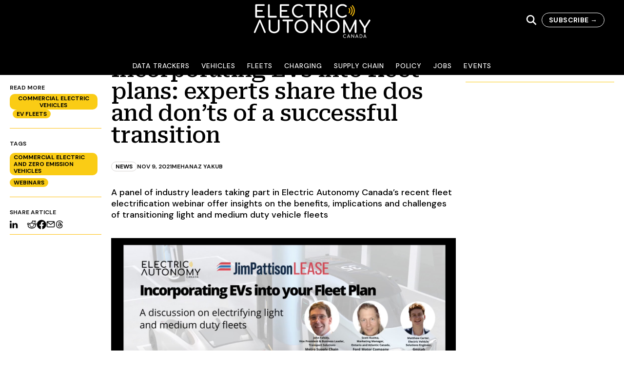

--- FILE ---
content_type: text/html; charset=utf-8
request_url: https://electricautonomy.ca/news/2021-11-09/evs-fleets/
body_size: 29519
content:
<!DOCTYPE html><html lang="en-CA"><head><meta charSet="utf-8"/><meta name="viewport" content="width=device-width, initial-scale=1"/><link rel="profile" href="https://gmpg.org/xfn/11" /><script src="https://www.googletagmanager.com/gtag/js?id=G-4B6JM5CSNR" strategy="afterInteractive" type="286f91364b260bd596c85c65-text/javascript"></script><script strategy="afterInteractive" type="286f91364b260bd596c85c65-text/javascript">
            window.dataLayer = window.dataLayer || [];
            function gtag() {
              dataLayer.push(arguments);
            }
            gtag("js", new Date());
            gtag("config", "G-4B6JM5CSNR");
          </script><script strategy="afterInteractive" type="286f91364b260bd596c85c65-text/javascript">
            /* <![CDATA[ */
              (function (w, d, s, l, i) {
                w[l] = w[l] || [];
                w[l].push({ "gtm.start": new Date().getTime(), event: "gtm.js" });
                var f = d.getElementsByTagName(s)[0],
                  j = d.createElement(s),
                  dl = l != "dataLayer" ? "&l=" + l : "";
                j.async = true;
                j.src = "https://www.googletagmanager.com/gtm.js?id=" + i + dl;
                f.parentNode.insertBefore(j, f);
              })(window, document, "script", "dataLayer", "GTM-W5XJB3V");
              /* ]]> */              
          </script><script src="https://securepubads.g.doubleclick.net/tag/js/gpt.js" strategy="afterInteractive" type="286f91364b260bd596c85c65-text/javascript"></script><script strategy="afterInteractive" type="286f91364b260bd596c85c65-text/javascript">
            var EA_BB;
            var EA_BB_lower;
            var EA_LB;
            var EA_inline;
            var googletag = googletag || {};
            googletag.cmd = googletag.cmd || [];            
            </script><script strategy="afterInteractive" type="286f91364b260bd596c85c65-text/javascript">
            googletag.cmd.push(function () {
              googletag.pubads().enableSingleRequest();
              googletag.pubads().disableInitialLoad();
              googletag.pubads().collapseEmptyDivs();
              googletag.pubads().enableLazyLoad({
                fetchMarginPercent: 100, // Fetch slots within 1 viewports.
                renderMarginPercent: 0, // Render slots within 0 viewports.
                mobileScaling: 2.0, // Double the above values on mobile.
              });
              googletag.enableServices();
            });
            var aiNextSlotId = 1;
            function aiGenerateNextSlotName() {
              var id = aiNextSlotId++;
              return "ai-slot-" + id;
            }
            function aiLoadBlock(adSpecs) {
              if (!document.getElementById("ai-block")) {
                return;
              }
              var slotName = aiGenerateNextSlotName();
              document.getElementById("ai-block").id = slotName;
              googletag.cmd.push(function () {
                EA_BB = googletag
                  .sizeMapping()
                  .addSize([0, 0], [[300, 250]])
                  .addSize([480, 200], [[300, 250]])
                  .addSize([768, 250], [[300, 250], [300, 600]])
                  .build();
                EA_BB_lower = googletag
                  .sizeMapping()
                  .addSize([0, 0], [[300, 250]])
                  .addSize([480, 200], [[300, 250]])
                  .addSize([768, 250], [[300, 250], [300, 600]]) 
                  .build();
                EA_LB = googletag
                  .sizeMapping()
                  .addSize(
                    [0, 0],
                    [
                      [320, 50],
                      [320, 100],
                      [320, 270],
                    ]
                  )
                  .addSize(
                    [480, 200],
                    [
                      [320, 50],
                      [320, 100],
                      [300, 250],
                      [320, 270],
                    ]
                  )
                  .addSize(
                    [1000, 200],
                    [
                      [728, 90],
                      [970, 90],
                      [970, 180],
                      [970, 250],
                    ]
                  )
                  .addSize(
                    [1200, 200],
                    [
                      [728, 90],
                      [970, 90],
                      [970, 180],
                      [970, 250],
                      [1120, 90],
                    ]
                  )
                  .build();
                EA_inline = googletag
                  .sizeMapping()
                  .addSize(
                    [0, 0],
                    [
                      [1, 1],
                      [300, 250],
                      [320, 270],
                      [300, 600],
                    ]
                  )
                  .addSize(
                    [480, 200],
                    [
                      [1, 1],
                      [300, 250],
                      [320, 270],
                      [300, 600],
                      [336, 280],
                      [600, 250],
                    ]
                  )
                  .addSize(
                    [768, 200],
                    [
                      [1, 1],
                      [300, 250],
                      [320, 270],
                      [336, 280],
                      [600, 180],
                      [600, 250],
                    ]
                  )
                  .build();
                var slot = googletag
                  .defineSlot(adSpecs.adUnitPath, adSpecs.sizes, slotName)
                  .defineSizeMapping(window[adSpecs.sizeMap])
                  .addService(googletag.pubads())
                  .setTargeting("category", adSpecs.categories)
                  .setTargeting("tags", adSpecs.tags)
                  .setTargeting("inURL", adSpecs.inURL)
                  .setTargeting("page", adSpecs.targetPage);
                googletag.display(slotName);
                googletag.pubads().refresh([slot]);
              });
            }            
            </script><meta name="robots" content="index, follow, max-image-preview:large, max-snippet:-1, max-video-preview:-1"/><link rel="dns-prefetch" href="//js.hs-scripts.com"/><link rel="dns-prefetch" href="//www.googletagmanager.com"/><link rel="dns-prefetch" href="//pagead2.googlesyndication.com"/><link rel="alternate" type="application/rss+xml" title="Electric Autonomy Canada » Feed" href="https://electricautonomy.ca/feed/"/><link rel="alternate" type="application/rss+xml" title="Electric Autonomy Canada » Comments Feed" href="https://electricautonomy.ca/comments/feed/"/><link rel="icon" href="https://cms.electricautonomy.ca/wp-content/uploads/2019/05/EA-Icon-Black-favicon-48x48.png" sizes="32x32"/><link rel="icon" href="https://cms.electricautonomy.ca/wp-content/uploads/2019/05/EA-Icon-Black-favicon-300x300.png" sizes="192x192"/><link rel="apple-touch-icon" href="https://cms.electricautonomy.ca/wp-content/uploads/2019/05/EA-Icon-Black-favicon-300x300.png"/><meta name="msapplication-TileImage" content="https://cms.electricautonomy.ca/wp-content/uploads/2019/05/EA-Icon-Black-favicon-300x300.png"/><title>Incorporating EVs into fleets: the dos and don&#x27;ts of a successful transition</title><meta name="description" content="Panelists speaking on an Electric Autonomy Canada webinar cite the implications and challenges of incorporating electric vehicles into fleets"/><link rel="canonical" href="https://electricautonomy.ca/news/2021-11-09/evs-fleets/"/><meta property="og:locale" content="en_US"/><meta property="og:type" content="article"/><meta property="og:title" content="Incorporating EVs into fleets: the dos and don&#x27;ts of a successful transition"/><meta property="og:description" content="Panelists speaking on an Electric Autonomy Canada webinar cite the implications and challenges of incorporating electric vehicles into fleets"/><meta property="og:url" content="https://electricautonomy.ca/news/2021-11-09/evs-fleets/"/><meta property="og:site_name" content="Electric Autonomy Canada"/><meta property="article:publisher" content="https://www.facebook.com/ElectricAutonomyCanada/"/><meta property="article:published_time" content="2021-11-09T15:49:10+00:00"/><meta property="article:modified_time" content="2024-02-09T01:03:02+00:00"/><meta property="og:image" content="https://cms.electricautonomy.ca/wp-content/uploads/2021/11/Converting-fleets-to-electric-vehicles-panel-discussion.jpg"/><meta property="og:image:width" content="1200"/><meta property="og:image:height" content="619"/><meta property="og:image:type" content="image/jpeg"/><meta name="author" content="Mehanaz Yakub"/><meta name="twitter:card" content="summary_large_image"/><meta name="twitter:creator" content="@ElectricAutonmy"/><meta name="twitter:site" content="@ElectricAutonmy"/><meta name="twitter:label1" content="Written by"/><meta name="twitter:data1" content="Mehanaz Yakub"/><meta name="twitter:label2" content="Est. reading time"/><meta name="twitter:data2" content="5 minutes"/><script type="application/ld+json" class="yoast-schema-graph">{"@context":"https://schema.org","@graph":[{"@type":"Article","@id":"https://electricautonomy.ca/news/2021-11-09/evs-fleets/#article","isPartOf":{"@id":"https://electricautonomy.ca/news/2021-11-09/evs-fleets/"},"author":[{"@id":"https://electricautonomy.ca/#/schema/person/c6b4b143f4f5be31bd765e23b318c32a"}],"headline":"Incorporating EVs into fleet plans: experts share the dos and don&#8217;ts of a successful transition","datePublished":"2021-11-09T15:49:10+00:00","dateModified":"2024-02-09T01:03:02+00:00","mainEntityOfPage":{"@id":"https://electricautonomy.ca/news/2021-11-09/evs-fleets/"},"wordCount":1103,"commentCount":0,"publisher":{"@id":"https://electricautonomy.ca/#organization"},"image":{"@id":"https://electricautonomy.ca/news/2021-11-09/evs-fleets/#primaryimage"},"thumbnailUrl":"https://cms.electricautonomy.ca/wp-content/uploads/2021/11/Converting-fleets-to-electric-vehicles-panel-discussion.jpg","keywords":["Commercial Electric and Zero Emission Vehicles","Webinars"],"articleSection":["Commercial Electric Vehicles","EV Fleets","EV News in Canada"],"inLanguage":"en-CA","potentialAction":[{"@type":"CommentAction","name":"Comment","target":["https://electricautonomy.ca/news/2021-11-09/evs-fleets/#respond"]}]},{"@type":"WebPage","@id":"https://electricautonomy.ca/news/2021-11-09/evs-fleets/","url":"https://electricautonomy.ca/news/2021-11-09/evs-fleets/","name":"Incorporating EVs into fleets: the dos and don'ts of a successful transition","isPartOf":{"@id":"https://electricautonomy.ca/#website"},"primaryImageOfPage":{"@id":"https://electricautonomy.ca/news/2021-11-09/evs-fleets/#primaryimage"},"image":{"@id":"https://electricautonomy.ca/news/2021-11-09/evs-fleets/#primaryimage"},"thumbnailUrl":"https://cms.electricautonomy.ca/wp-content/uploads/2021/11/Converting-fleets-to-electric-vehicles-panel-discussion.jpg","datePublished":"2021-11-09T15:49:10+00:00","dateModified":"2024-02-09T01:03:02+00:00","description":"Panelists speaking on an Electric Autonomy Canada webinar cite the implications and challenges of incorporating electric vehicles into fleets","breadcrumb":{"@id":"https://electricautonomy.ca/news/2021-11-09/evs-fleets/#breadcrumb"},"inLanguage":"en-CA","potentialAction":[{"@type":"ReadAction","target":["https://electricautonomy.ca/news/2021-11-09/evs-fleets/"]}]},{"@type":"ImageObject","inLanguage":"en-CA","@id":"https://electricautonomy.ca/news/2021-11-09/evs-fleets/#primaryimage","url":"https://cms.electricautonomy.ca/wp-content/uploads/2021/11/Converting-fleets-to-electric-vehicles-panel-discussion.jpg","contentUrl":"https://cms.electricautonomy.ca/wp-content/uploads/2021/11/Converting-fleets-to-electric-vehicles-panel-discussion.jpg","width":1200,"height":619,"caption":"Promotional image with panelist headshots for webinar"},{"@type":"BreadcrumbList","@id":"https://electricautonomy.ca/news/2021-11-09/evs-fleets/#breadcrumb","itemListElement":[{"@type":"ListItem","position":1,"name":"Home","item":"https://electricautonomy.ca/"},{"@type":"ListItem","position":2,"name":"Incorporating EVs into fleet plans: experts share the dos and don&#8217;ts of a successful transition"}]},{"@type":"WebSite","@id":"https://electricautonomy.ca/#website","url":"https://electricautonomy.ca/","name":"Electric Autonomy Canada","description":"EVs and the Future of Transportation","publisher":{"@id":"https://electricautonomy.ca/#organization"},"alternateName":"Electric Autonomy","potentialAction":[{"@type":"SearchAction","target":{"@type":"EntryPoint","urlTemplate":"https://electricautonomy.ca/?s={search_term_string}"},"query-input":{"@type":"PropertyValueSpecification","valueRequired":true,"valueName":"search_term_string"}}],"inLanguage":"en-CA"},{"@type":"Organization","@id":"https://electricautonomy.ca/#organization","name":"Electric Autonomy Canada","alternateName":"Electric Autonomy","url":"https://electricautonomy.ca/","logo":{"@type":"ImageObject","inLanguage":"en-CA","@id":"https://electricautonomy.ca/#/schema/logo/image/","url":"https://cms.electricautonomy.ca/wp-content/uploads/2024/04/Electric-Autonomy-square-logo.png","contentUrl":"https://cms.electricautonomy.ca/wp-content/uploads/2024/04/Electric-Autonomy-square-logo.png","width":696,"height":696,"caption":"Electric Autonomy Canada"},"image":{"@id":"https://electricautonomy.ca/#/schema/logo/image/"},"sameAs":["https://www.facebook.com/ElectricAutonomyCanada/","https://x.com/ElectricAutonmy","https://www.linkedin.com/company/electricautonomy"]},{"@type":"Person","@id":"https://electricautonomy.ca/#/schema/person/c6b4b143f4f5be31bd765e23b318c32a","name":"Mehanaz Yakub","image":{"@type":"ImageObject","inLanguage":"en-CA","@id":"https://electricautonomy.ca/#/schema/person/image/12e9cfd9f01515fdb9ba42302432a3eb","url":"https://cms.electricautonomy.ca/wp-content/uploads/2021/08/Mehanaz-Yakub-photo-96x96.jpeg","contentUrl":"https://cms.electricautonomy.ca/wp-content/uploads/2021/08/Mehanaz-Yakub-photo-96x96.jpeg","caption":"Mehanaz Yakub"},"description":"Mehanaz is a graduate of Concordia University in Journalism and Political Science and is striving to use her reporting skills to \"make a difference.\"","sameAs":["https://www.linkedin.com/in/mehanaz-yakub-00bb4514a/"],"url":"https://electricautonomy.ca/author/mehanazyakub/"}]}</script><link rel="canonical" href="https://electricautonomy.ca/news/2021-11-09/evs-fleets/"/><link rel="alternate stylesheet" id="powerkit-icons-css" href="https://cms.electricautonomy.ca/wp-content/plugins/powerkit/assets/fonts/powerkit-icons.woff?ver=2.8.4" type="font/wof" as="font"/><link rel="stylesheet" id="powerkit-css" href="https://cms.electricautonomy.ca/wp-content/plugins/powerkit/assets/css/powerkit.css?ver=2.8.4" type="text/css" media="all"/><link rel="stylesheet" id="wp-block-library-css" href="https://cms.electricautonomy.ca/wp-includes/css/dist/block-library/style.min.css?ver=6.4.3" type="text/css" media="all"/><link rel="stylesheet" id="powerkit-social-links-css" href="https://cms.electricautonomy.ca/wp-content/plugins/powerkit/modules/social-links/public/css/public-powerkit-social-links.css?ver=2.8.4" type="text/css" media="all"/><link rel="stylesheet" id="tablepress-default-css" href="https://cms.electricautonomy.ca/wp-content/tablepress-combined.min.css" type="text/css" media="all"/><script type="286f91364b260bd596c85c65-text/javascript" class="hsq-set-content-id" data-content-id="blog-post">
            var _hsq = _hsq || [];
            _hsq.push(["setContentType", "blog-post"]);
          </script><meta name="next-head-count" content="51"/><link rel="preload" href="/_next/static/css/15e101a2cd1e257c.css" as="style"/><link rel="stylesheet" href="/_next/static/css/15e101a2cd1e257c.css" data-n-g=""/><noscript data-n-css=""></noscript><script defer="" nomodule="" src="/_next/static/chunks/polyfills-c67a75d1b6f99dc8.js" type="286f91364b260bd596c85c65-text/javascript"></script><script src="/_next/static/chunks/webpack-7830d22d7f9e3f56.js" defer="" type="286f91364b260bd596c85c65-text/javascript"></script><script src="/_next/static/chunks/framework-0c7baedefba6b077.js" defer="" type="286f91364b260bd596c85c65-text/javascript"></script><script src="/_next/static/chunks/main-029a267c329f51fc.js" defer="" type="286f91364b260bd596c85c65-text/javascript"></script><script src="/_next/static/chunks/pages/_app-f0085cb49563a28f.js" defer="" type="286f91364b260bd596c85c65-text/javascript"></script><script src="/_next/static/chunks/pages/%5B...wordpressNode%5D-39aaee61bc00b448.js" defer="" type="286f91364b260bd596c85c65-text/javascript"></script><script src="/_next/static/q4kB6bduTV5vfOW0TfORz/_buildManifest.js" defer="" type="286f91364b260bd596c85c65-text/javascript"></script><script src="/_next/static/q4kB6bduTV5vfOW0TfORz/_ssgManifest.js" defer="" type="286f91364b260bd596c85c65-text/javascript"></script></head><body><div id="__next"><noscript><iframe height="0" src="https://www.googletagmanager.com/ns.html?id=GTM-W5XJB3V" style="display:none;visibility:hidden" width="0"></iframe></noscript><div class="h-full scroll-smooth antialiased"><span class="flex flex-col bg-white"><div class="flex h-[72px] w-full flex-col items-stretch self-stretch bg-black md:h-[154px] fixed top-0 z-[2000] transition-all duration-1000"><div class="flex w-full items-center justify-between gap-5 p-5 md:pr-10 transition-all duration-1000 max-md:max-w-full max-md:flex-wrap"><div class="hidden max-md:block"><button><svg width="26" height="20" viewBox="0 0 26 20" fill="none" xmlns="http://www.w3.org/2000/svg"><path d="M24.1111 17.5C24.4651 17.5004 24.8056 17.6223 25.063 17.8411C25.3204 18.0598 25.4753 18.3587 25.4961 18.6767C25.5168 18.9948 25.4018 19.308 25.1746 19.5523C24.9474 19.7966 24.6251 19.9536 24.2736 19.9913L24.1111 20H1.88889C1.53489 19.9996 1.1944 19.8777 0.936989 19.6589C0.679577 19.4402 0.524674 19.1413 0.503928 18.8233C0.483182 18.5052 0.598159 18.192 0.825368 17.9477C1.05258 17.7034 1.37487 17.5464 1.72639 17.5088L1.88889 17.5H24.1111ZM24.1111 8.75C24.4795 8.75 24.8327 8.8817 25.0932 9.11612C25.3537 9.35054 25.5 9.66848 25.5 10C25.5 10.3315 25.3537 10.6495 25.0932 10.8839C24.8327 11.1183 24.4795 11.25 24.1111 11.25H1.88889C1.52053 11.25 1.16726 11.1183 0.906796 10.8839C0.646329 10.6495 0.5 10.3315 0.5 10C0.5 9.66848 0.646329 9.35054 0.906796 9.11612C1.16726 8.8817 1.52053 8.75 1.88889 8.75H24.1111ZM24.1111 0C24.4795 0 24.8327 0.131696 25.0932 0.366117C25.3537 0.600537 25.5 0.918479 25.5 1.25C25.5 1.58152 25.3537 1.89946 25.0932 2.13388C24.8327 2.3683 24.4795 2.5 24.1111 2.5H1.88889C1.52053 2.5 1.16726 2.3683 0.906796 2.13388C0.646329 1.89946 0.5 1.58152 0.5 1.25C0.5 0.918479 0.646329 0.600537 0.906796 0.366117C1.16726 0.131696 1.52053 0 1.88889 0H24.1111Z" fill="white"></path></svg></button><div class="fixed bottom-0 left-0 top-[72px] z-50 w-full overflow-scroll bg-black px-5 hidden"><div><div class="py-2"><button class="w-full text-left text-white">Data Trackers</button></div><div class="py-2"><button class="w-full text-left text-white">Vehicles</button></div><div class="py-2"><button class="w-full text-left text-white">Fleets</button></div><div class="py-2"><button class="w-full text-left text-white">Charging</button></div><div class="py-2"><button class="w-full text-left text-white">Supply Chain</button></div><div class="py-2"><button class="w-full text-left text-white">Policy</button></div><div class="py-2"><button class="w-full text-left text-white">Jobs</button></div><div class="py-2"><button class="w-full text-left text-white">Events</button></div></div></div></div><a href="/"><div class="absolute left-1/2 aspect-[2.56] w-60 top-[8px] max-w-full shrink-0 -translate-x-1/2 transform overflow-hidden object-cover object-center transition-all duration-1000 max-md:w-36"><svg width="100%" height="100%" viewBox="0 0 183 53" fill="none" xmlns="http://www.w3.org/2000/svg"><path d="M4.10828 21.3523C3.71768 21.3523 3.38933 21.2191 3.12308 20.9528C2.85668 20.6866 2.72363 20.3581 2.72363 19.9676V1.94019C2.72363 1.53189 2.85668 1.19904 3.12308 0.941642C3.38933 0.684242 3.71768 0.555542 4.10828 0.555542H16.1443C16.5526 0.555542 16.8811 0.675241 17.1296 0.914941C17.378 1.15464 17.5024 1.46979 17.5024 1.86024C17.5024 2.23314 17.378 2.53479 17.1296 2.76564C16.8811 2.99634 16.5526 3.11184 16.1443 3.11184H5.49293V9.58254H13.1353C13.5259 9.58254 13.8499 9.70239 14.1073 9.94194C14.3647 10.1816 14.4934 10.4879 14.4934 10.8607C14.4934 11.2334 14.3647 11.5397 14.1073 11.7793C13.8499 12.019 13.5259 12.1388 13.1353 12.1388H5.49293V18.796H16.1443C16.5526 18.796 16.8811 18.9113 17.1296 19.142C17.378 19.3729 17.5024 19.6747 17.5024 20.0474C17.5024 20.438 17.378 20.7532 17.1296 20.9927C16.8811 21.2324 16.5526 21.3523 16.1443 21.3523H4.10828Z" fill="white"></path><path d="M24.0528 21.3523C23.6623 21.3523 23.3383 21.2191 23.0809 20.9528C22.8235 20.6866 22.6948 20.3581 22.6948 19.9676V1.94019C22.6948 1.54959 22.8279 1.22124 23.0943 0.954841C23.3605 0.688591 23.68 0.555542 24.0528 0.555542C24.4434 0.555542 24.7719 0.688591 25.0381 0.954841C25.3044 1.22124 25.4376 1.54959 25.4376 1.94019V18.5828H35.077C35.4676 18.5828 35.796 18.716 36.0622 18.9823C36.3285 19.2487 36.4617 19.577 36.4617 19.9676C36.4617 20.3581 36.3285 20.6866 36.0622 20.9528C35.796 21.2191 35.4676 21.3523 35.077 21.3523H24.0528Z" fill="white"></path><path d="M42.5067 21.3523C42.1161 21.3523 41.7878 21.2191 41.5214 20.9528C41.2551 20.6866 41.1221 20.3581 41.1221 19.9676V1.94019C41.1221 1.53189 41.2551 1.19904 41.5214 0.941642C41.7878 0.684242 42.1161 0.555542 42.5067 0.555542H54.5427C54.951 0.555542 55.2795 0.675241 55.5279 0.914941C55.7765 1.15464 55.9008 1.46979 55.9008 1.86024C55.9008 2.23314 55.7765 2.53479 55.5279 2.76564C55.2795 2.99634 54.951 3.11184 54.5427 3.11184H43.8914V9.58254H51.5337C51.9243 9.58254 52.2483 9.70239 52.5057 9.94194C52.7631 10.1816 52.8918 10.4879 52.8918 10.8607C52.8918 11.2334 52.7631 11.5397 52.5057 11.7793C52.2483 12.019 51.9243 12.1388 51.5337 12.1388H43.8914V18.796H54.5427C54.951 18.796 55.2795 18.9113 55.5279 19.142C55.7765 19.3729 55.9008 19.6747 55.9008 20.0474C55.9008 20.438 55.7765 20.7532 55.5279 20.9927C55.2795 21.2324 54.951 21.3523 54.5427 21.3523H42.5067Z" fill="white"></path><path d="M70.4148 21.6186C68.5152 21.6186 66.78 21.1482 65.2089 20.2072C63.6378 19.2664 62.3996 17.9794 61.4943 16.3462C60.5889 14.713 60.1362 12.9111 60.1362 10.9405C60.1362 8.98783 60.5889 7.19938 61.4943 5.57503C62.3996 3.95068 63.6378 2.66353 65.2089 1.71388C66.78 0.764085 68.5152 0.289185 70.4148 0.289185C71.7639 0.289185 72.9312 0.466784 73.9164 0.821834C74.9016 1.17688 75.9002 1.76263 76.9121 2.57923C77.1251 2.73898 77.2671 2.90323 77.3382 3.07183C77.4092 3.24058 77.4447 3.44023 77.4447 3.67108C77.4447 4.02613 77.316 4.31893 77.0586 4.54978C76.8012 4.78063 76.5038 4.89598 76.1666 4.89598C75.8292 4.89598 75.5186 4.78063 75.2345 4.54978C74.5067 3.92848 73.7966 3.48013 73.104 3.20503C72.4118 2.92993 71.5154 2.79223 70.4148 2.79223C69.03 2.79223 67.7564 3.15628 66.5936 3.88408C65.4308 4.61188 64.5077 5.60158 63.8243 6.85318C63.1407 8.10463 62.799 9.46723 62.799 10.9405C62.799 12.4318 63.1407 13.7988 63.8243 15.0414C64.5077 16.284 65.4308 17.2693 66.5936 17.9971C67.7564 18.7249 69.03 19.0888 70.4148 19.0888C72.119 19.0888 73.752 18.5031 75.3144 17.3314C75.6162 17.1184 75.9092 17.0119 76.1931 17.0119C76.5305 17.0119 76.8101 17.1318 77.0319 17.3713C77.2538 17.611 77.3648 17.9262 77.3648 18.3166C77.3648 18.6895 77.2227 19.0179 76.9388 19.302C75.0215 20.8464 72.8468 21.6186 70.4148 21.6186Z" fill="white"></path><path d="M96.3758 0.555542C96.7487 0.555542 97.0549 0.675241 97.2946 0.914941C97.5343 1.15464 97.654 1.46079 97.654 1.83369C97.654 2.20644 97.5343 2.51259 97.2946 2.75229C97.0549 2.99199 96.7487 3.11184 96.3758 3.11184H90.6508V19.9676C90.6508 20.3581 90.5176 20.6866 90.2513 20.9528C89.9851 21.2191 89.6566 21.3523 89.2661 21.3523C88.8755 21.3523 88.5472 21.2191 88.2808 20.9528C88.0145 20.6866 87.8815 20.3581 87.8815 19.9676V3.11184H82.1297C81.7568 3.11184 81.4507 2.99199 81.211 2.75229C80.9713 2.51259 80.8516 2.20644 80.8516 1.83369C80.8516 1.46079 80.9713 1.15464 81.211 0.914941C81.4507 0.675241 81.7568 0.555542 82.1297 0.555542H96.3758Z" fill="white"></path><path d="M115.547 19.222C115.724 19.5061 115.813 19.7989 115.813 20.1007C115.813 20.4557 115.693 20.7532 115.454 20.9927C115.214 21.2324 114.89 21.3523 114.482 21.3523C113.967 21.3523 113.568 21.1304 113.283 20.6866L108.703 13.3372H108.224H104.816V19.9676C104.816 20.3581 104.687 20.6866 104.43 20.9528C104.172 21.2191 103.839 21.3523 103.431 21.3523C103.04 21.3523 102.712 21.2191 102.446 20.9528C102.179 20.6866 102.046 20.3581 102.046 19.9676V1.94019C102.046 1.53189 102.179 1.19904 102.446 0.941642C102.712 0.684242 103.04 0.555542 103.431 0.555542H108.224C109.538 0.555542 110.714 0.830642 111.752 1.38099C112.791 1.93134 113.599 2.70354 114.176 3.69759C114.753 4.69179 115.041 5.82789 115.041 7.10604C115.041 8.36649 114.722 9.48489 114.082 10.4612C113.443 11.4376 112.573 12.1744 111.473 12.6713L115.547 19.222ZM108.224 10.7807C109.431 10.7807 110.425 10.439 111.207 9.75564C111.988 9.07209 112.378 8.18889 112.378 7.10604C112.378 5.93439 111.988 4.97574 111.207 4.23024C110.425 3.48459 109.431 3.11184 108.224 3.11184H104.816V10.7807H108.224Z" fill="white"></path><path d="M121.596 21.3523C121.205 21.3523 120.877 21.2191 120.61 20.9528C120.344 20.6866 120.211 20.3581 120.211 19.9676V1.94019C120.211 1.53189 120.344 1.19904 120.61 0.941642C120.877 0.684242 121.205 0.555542 121.596 0.555542C122.004 0.555542 122.337 0.684242 122.594 0.941642C122.852 1.19904 122.98 1.53189 122.98 1.94019V19.9676C122.98 20.3581 122.852 20.6866 122.594 20.9528C122.337 21.2191 122.004 21.3523 121.596 21.3523Z" fill="white"></path><path d="M138.952 21.6186C137.052 21.6186 135.317 21.1482 133.746 20.2072C132.175 19.2664 130.937 17.9794 130.031 16.3462C129.126 14.713 128.673 12.9111 128.673 10.9405C128.673 8.98783 129.126 7.19938 130.031 5.57503C130.937 3.95068 132.175 2.66353 133.746 1.71388C135.317 0.764085 137.052 0.289185 138.952 0.289185C140.301 0.289185 141.468 0.466784 142.454 0.821834C143.439 1.17688 144.437 1.76263 145.449 2.57923C145.662 2.73898 145.805 2.90323 145.875 3.07183C145.947 3.24058 145.982 3.44023 145.982 3.67108C145.982 4.02613 145.853 4.31893 145.596 4.54978C145.338 4.78063 145.041 4.89598 144.704 4.89598C144.366 4.89598 144.056 4.78063 143.772 4.54978C143.044 3.92848 142.334 3.48013 141.641 3.20503C140.949 2.92993 140.053 2.79223 138.952 2.79223C137.567 2.79223 136.294 3.15628 135.131 3.88408C133.968 4.61188 133.045 5.60158 132.361 6.85318C131.678 8.10463 131.336 9.46723 131.336 10.9405C131.336 12.4318 131.678 13.7988 132.361 15.0414C133.045 16.284 133.968 17.2693 135.131 17.9971C136.294 18.7249 137.567 19.0888 138.952 19.0888C140.656 19.0888 142.289 18.5031 143.852 17.3314C144.153 17.1184 144.446 17.0119 144.73 17.0119C145.068 17.0119 145.347 17.1318 145.569 17.3713C145.791 17.611 145.902 17.9262 145.902 18.3166C145.902 18.6895 145.76 19.0179 145.476 19.302C143.559 20.8464 141.384 21.6186 138.952 21.6186Z" fill="white"></path><path d="M1.84486 45.2318C1.45426 45.2318 1.14796 45.1253 0.926112 44.9123C0.704262 44.6993 0.593262 44.4241 0.593262 44.0869C0.593262 43.8739 0.646512 43.643 0.753011 43.3945L8.63506 25.3138C8.86576 24.728 9.28306 24.4351 9.88651 24.4351C10.4547 24.4351 10.8719 24.728 11.1381 25.3138L18.9402 43.1549C19.0823 43.5277 19.1532 43.8383 19.1532 44.0869C19.1532 44.4419 19.0424 44.7215 18.8204 44.9257C18.5985 45.1298 18.2922 45.2318 17.9018 45.2318C17.2805 45.2318 16.8543 44.9567 16.6236 44.4064L9.91321 28.3228L3.09631 44.4064C2.97211 44.7259 2.81221 44.9434 2.61706 45.0587C2.42176 45.1742 2.16436 45.2318 1.84486 45.2318Z" fill="white"></path><path d="M32.3896 45.658C30.7032 45.658 29.1987 45.3428 27.8761 44.7127C26.5536 44.0824 25.524 43.2082 24.7872 42.0898C24.0505 40.9714 23.6821 39.6932 23.6821 38.2552V25.8197C23.6821 25.4114 23.8153 25.0786 24.0816 24.8212C24.3478 24.5638 24.6763 24.4351 25.0668 24.4351C25.4751 24.4351 25.8079 24.5638 26.0653 24.8212C26.3229 25.0786 26.4516 25.4114 26.4516 25.8197V38.2552C26.4516 39.1961 26.7045 40.0393 27.2104 40.7849C27.7164 41.5306 28.4176 42.112 29.314 42.5291C30.2106 42.9463 31.2357 43.1549 32.3896 43.1549C33.4903 43.1549 34.4755 42.9463 35.3454 42.5291C36.2152 42.112 36.8943 41.5306 37.3825 40.7849C37.8706 40.0393 38.1148 39.1961 38.1148 38.2552V25.8197C38.1148 25.4114 38.2479 25.0786 38.5141 24.8212C38.7805 24.5638 39.1089 24.4351 39.4995 24.4351C39.8899 24.4351 40.2139 24.5638 40.4713 24.8212C40.7287 25.0786 40.8574 25.4114 40.8574 25.8197V38.2552C40.8574 39.6754 40.498 40.9492 39.7791 42.0764C39.0601 43.2037 38.0571 44.0824 36.7701 44.7127C35.4829 45.3428 34.0228 45.658 32.3896 45.658Z" fill="white"></path><path d="M60.7733 24.4351C61.1462 24.4351 61.4523 24.5551 61.692 24.7946C61.9317 25.0342 62.0514 25.3405 62.0514 25.7132C62.0514 26.086 61.9317 26.3923 61.692 26.632C61.4523 26.8715 61.1462 26.9914 60.7733 26.9914H55.0482V43.8472C55.0482 44.2378 54.915 44.5661 54.6488 44.8324C54.3825 45.0988 54.054 45.2318 53.6636 45.2318C53.273 45.2318 52.9446 45.0988 52.6782 44.8324C52.412 44.5661 52.2789 44.2378 52.2789 43.8472V26.9914H46.5272C46.1543 26.9914 45.8481 26.8715 45.6084 26.632C45.3687 26.3923 45.249 26.086 45.249 25.7132C45.249 25.3405 45.3687 25.0342 45.6084 24.7946C45.8481 24.5551 46.1543 24.4351 46.5272 24.4351H60.7733Z" fill="white"></path><path d="M74.7277 45.4983C72.6683 45.4983 70.8354 45.0456 69.2289 44.1402C67.6223 43.2348 66.3752 41.97 65.4877 40.3457C64.6001 38.7213 64.1562 36.8795 64.1562 34.8203C64.1562 32.7609 64.6001 30.9236 65.4877 29.3082C66.3752 27.6927 67.6223 26.4323 69.2289 25.5269C70.8354 24.6216 72.6683 24.1689 74.7277 24.1689C76.7692 24.1689 78.5933 24.6216 80.1998 25.5269C81.8065 26.4323 83.0579 27.6927 83.9544 29.3082C84.851 30.9236 85.2992 32.7609 85.2992 34.8203C85.2992 36.8795 84.851 38.7213 83.9544 40.3457C83.0579 41.97 81.8108 43.2348 80.2132 44.1402C78.6155 45.0456 76.787 45.4983 74.7277 45.4983ZM74.7277 42.9951C76.2367 42.9951 77.5948 42.6357 78.8018 41.9168C80.009 41.1978 80.9498 40.217 81.6245 38.9742C82.2991 37.7316 82.6364 36.347 82.6364 34.8203C82.6364 33.2936 82.2991 31.9089 81.6245 30.6662C80.9498 29.4236 80.0135 28.4472 78.8152 27.7371C77.617 27.027 76.2544 26.672 74.7277 26.672C73.2008 26.672 71.8385 27.027 70.6403 27.7371C69.4419 28.4472 68.5055 29.4236 67.831 30.6662C67.1564 31.9089 66.8191 33.2936 66.8191 34.8203C66.8191 36.347 67.1564 37.7316 67.831 38.9742C68.5055 40.217 69.4465 41.1978 70.6535 41.9168C71.8607 42.6357 73.2188 42.9951 74.7277 42.9951Z" fill="white"></path><path d="M92.3278 45.2318C91.9372 45.2318 91.6132 45.1031 91.3558 44.8457C91.0984 44.5883 90.9697 44.2555 90.9697 43.8472V25.8197C90.9697 25.4114 91.0984 25.0786 91.3558 24.8212C91.6132 24.5638 91.9372 24.4351 92.3278 24.4351C92.5231 24.4351 92.7184 24.484 92.9136 24.5816C93.1089 24.6791 93.2686 24.799 93.393 24.941L105.003 40.3855V25.8197C105.003 25.4114 105.136 25.0786 105.402 24.8212C105.669 24.5638 105.997 24.4351 106.388 24.4351C106.778 24.4351 107.102 24.5638 107.36 24.8212C107.617 25.0786 107.746 25.4114 107.746 25.8197V43.8472C107.746 44.2555 107.617 44.5883 107.36 44.8457C107.102 45.1031 106.778 45.2318 106.388 45.2318C106.192 45.2318 105.993 45.1919 105.789 45.112C105.584 45.0322 105.429 44.9123 105.322 44.7526L93.7125 29.3081V43.8472C93.7125 44.2378 93.5838 44.5661 93.3264 44.8324C93.069 45.0988 92.7361 45.2318 92.3278 45.2318Z" fill="white"></path><path d="M124.019 45.4983C121.96 45.4983 120.127 45.0456 118.52 44.1402C116.913 43.2348 115.666 41.97 114.779 40.3457C113.891 38.7213 113.447 36.8795 113.447 34.8203C113.447 32.7609 113.891 30.9236 114.779 29.3082C115.666 27.6927 116.913 26.4323 118.52 25.5269C120.127 24.6216 121.96 24.1689 124.019 24.1689C126.06 24.1689 127.884 24.6216 129.491 25.5269C131.097 26.4323 132.349 27.6927 133.246 29.3082C134.142 30.9236 134.59 32.7609 134.59 34.8203C134.59 36.8795 134.142 38.7213 133.246 40.3457C132.349 41.97 131.102 43.2348 129.504 44.1402C127.907 45.0456 126.078 45.4983 124.019 45.4983ZM124.019 42.9951C125.528 42.9951 126.886 42.6357 128.093 41.9168C129.3 41.1978 130.241 40.217 130.916 38.9742C131.59 37.7316 131.927 36.347 131.927 34.8203C131.927 33.2936 131.59 31.9089 130.916 30.6662C130.241 29.4236 129.305 28.4472 128.106 27.7371C126.908 27.027 125.546 26.672 124.019 26.672C122.492 26.672 121.13 27.027 119.931 27.7371C118.733 28.4472 117.797 29.4236 117.122 30.6662C116.447 31.9089 116.11 33.2936 116.11 34.8203C116.11 36.347 116.447 37.7316 117.122 38.9742C117.797 40.217 118.737 41.1978 119.945 41.9168C121.152 42.6357 122.51 42.9951 124.019 42.9951Z" fill="white"></path><path d="M159.698 24.4351C160.088 24.4351 160.416 24.5683 160.682 24.8345C160.949 25.1008 161.082 25.4293 161.082 25.8197V43.8472C161.082 44.2378 160.944 44.5661 160.67 44.8324C160.394 45.0988 160.07 45.2318 159.698 45.2318C159.306 45.2318 158.978 45.0988 158.712 44.8324C158.445 44.5661 158.312 44.2378 158.312 43.8472V30.6128L151.868 43.7407C151.566 44.2022 151.167 44.4331 150.671 44.4331C150.084 44.4331 149.658 44.1578 149.391 43.6075L143.028 30.8525V43.8472C143.028 44.2378 142.895 44.5661 142.628 44.8324C142.362 45.0988 142.034 45.2318 141.643 45.2318C141.252 45.2318 140.924 45.0988 140.658 44.8324C140.392 44.5661 140.258 44.2378 140.258 43.8472V25.8197C140.258 25.4293 140.392 25.1008 140.658 24.8345C140.924 24.5683 141.252 24.4351 141.643 24.4351C142.176 24.4351 142.584 24.6836 142.868 25.1807L150.777 41.0246L158.472 25.1807C158.756 24.6836 159.165 24.4351 159.698 24.4351Z" fill="white"></path><path d="M181.614 24.4351C181.952 24.4351 182.231 24.5593 182.453 24.8078C182.675 25.0564 182.786 25.3582 182.786 25.7132C182.786 26.015 182.697 26.308 182.519 26.5919L175.356 37.6427V43.8472C175.356 44.2378 175.223 44.5661 174.957 44.8324C174.69 45.0988 174.362 45.2318 173.972 45.2318C173.598 45.2318 173.279 45.0988 173.013 44.8324C172.746 44.5661 172.614 44.2378 172.614 43.8472V37.6427L165.504 26.5919C165.309 26.2901 165.21 26.0062 165.21 25.7399C165.21 25.367 165.348 25.0564 165.623 24.8078C165.899 24.5593 166.223 24.4351 166.596 24.4351C166.88 24.4351 167.111 24.4972 167.288 24.6215C167.465 24.7457 167.643 24.941 167.82 25.2073L174.051 35.0864L180.389 25.1008C180.672 24.6569 181.082 24.4351 181.614 24.4351Z" fill="white"></path><path d="M142.834 52.9527C142.328 52.9527 141.867 52.8275 141.448 52.5771C141.03 52.3268 140.701 51.9843 140.46 51.5496C140.219 51.1151 140.099 50.6357 140.099 50.1113C140.099 49.5917 140.219 49.1157 140.46 48.6834C140.701 48.2513 141.03 47.9087 141.448 47.6561C141.867 47.4033 142.328 47.2769 142.834 47.2769C143.193 47.2769 143.503 47.3241 143.766 47.4186C144.028 47.5131 144.293 47.669 144.563 47.8863C144.619 47.9288 144.657 47.9726 144.676 48.0174C144.695 48.0623 144.704 48.1154 144.704 48.1769C144.704 48.2714 144.67 48.3492 144.602 48.4107C144.533 48.4721 144.454 48.5028 144.364 48.5028C144.274 48.5028 144.192 48.4721 144.116 48.4107C143.923 48.2453 143.734 48.126 143.549 48.0528C143.365 47.9796 143.127 47.943 142.834 47.943C142.465 47.943 142.126 48.0398 141.817 48.2336C141.507 48.4272 141.262 48.6906 141.08 49.0236C140.898 49.3566 140.807 49.7192 140.807 50.1113C140.807 50.508 140.898 50.8718 141.08 51.2025C141.262 51.5331 141.507 51.7953 141.817 51.989C142.126 52.1826 142.465 52.2795 142.834 52.2795C143.287 52.2795 143.722 52.1237 144.138 51.8118C144.218 51.7551 144.296 51.7268 144.371 51.7268C144.461 51.7268 144.535 51.7587 144.595 51.8225C144.654 51.8862 144.683 51.9701 144.683 52.074C144.683 52.1732 144.645 52.2606 144.57 52.3362C144.06 52.7472 143.481 52.9527 142.834 52.9527Z" fill="white"></path><path d="M151.064 52.3645C151.088 52.4259 151.1 52.4779 151.1 52.5204C151.1 52.6195 151.064 52.7046 150.994 52.7755C150.923 52.8463 150.836 52.8817 150.731 52.8817C150.661 52.8817 150.593 52.8616 150.53 52.8216C150.466 52.7814 150.419 52.7259 150.391 52.6551L149.995 51.663H147.451L147.047 52.6551C147.014 52.7259 146.966 52.7814 146.905 52.8216C146.845 52.8616 146.777 52.8817 146.707 52.8817C146.603 52.8817 146.516 52.8451 146.449 52.7719C146.38 52.6987 146.345 52.6125 146.345 52.5133C146.345 52.4661 146.357 52.4118 146.381 52.3503L148.372 47.5957C148.444 47.4304 148.559 47.3478 148.72 47.3478C148.889 47.3478 149.005 47.4304 149.066 47.5957L151.064 52.3645ZM147.698 51.0537H149.747L148.733 48.5311L147.698 51.0537Z" fill="white"></path><path d="M153.335 52.8817C153.231 52.8817 153.144 52.8475 153.075 52.779C153.008 52.7106 152.973 52.6219 152.973 52.5133V47.7162C152.973 47.6076 153.008 47.5189 153.075 47.4505C153.144 47.382 153.231 47.3478 153.335 47.3478C153.387 47.3478 153.438 47.3607 153.491 47.3868C153.543 47.4127 153.585 47.4445 153.618 47.4823L156.707 51.5922V47.7162C156.707 47.6076 156.743 47.5189 156.813 47.4505C156.885 47.382 156.972 47.3478 157.076 47.3478C157.179 47.3478 157.266 47.382 157.335 47.4505C157.403 47.5189 157.437 47.6076 157.437 47.7162V52.5133C157.437 52.6219 157.403 52.7106 157.335 52.779C157.266 52.8475 157.179 52.8817 157.076 52.8817C157.025 52.8817 156.971 52.8711 156.917 52.8499C156.863 52.8286 156.821 52.7967 156.792 52.7542L153.704 48.6444V52.5133C153.704 52.6173 153.669 52.7046 153.6 52.7755C153.531 52.8463 153.443 52.8817 153.335 52.8817Z" fill="white"></path><path d="M164.051 52.3645C164.075 52.4259 164.087 52.4779 164.087 52.5204C164.087 52.6195 164.051 52.7046 163.98 52.7755C163.91 52.8463 163.821 52.8817 163.718 52.8817C163.647 52.8817 163.58 52.8616 163.517 52.8216C163.452 52.7814 163.406 52.7259 163.377 52.6551L162.981 51.663H160.437L160.034 52.6551C160.001 52.7259 159.953 52.7814 159.891 52.8216C159.83 52.8616 159.764 52.8817 159.693 52.8817C159.59 52.8817 159.503 52.8451 159.435 52.7719C159.366 52.6987 159.332 52.6125 159.332 52.5133C159.332 52.4661 159.344 52.4118 159.368 52.3503L161.358 47.5957C161.429 47.4304 161.544 47.3478 161.706 47.3478C161.876 47.3478 161.991 47.4304 162.053 47.5957L164.051 52.3645ZM160.685 51.0537H162.734L161.72 48.5311L160.685 51.0537Z" fill="white"></path><path d="M166.328 52.8817C166.223 52.8817 166.136 52.8463 166.066 52.7755C165.995 52.7046 165.959 52.6173 165.959 52.5133V47.7162C165.959 47.6076 165.995 47.5189 166.066 47.4505C166.136 47.382 166.223 47.3478 166.328 47.3478H167.611C168.143 47.3478 168.619 47.4658 169.034 47.7021C169.45 47.9382 169.774 48.2653 170.005 48.6834C170.236 49.1014 170.353 49.5774 170.353 50.1112C170.353 50.6451 170.236 51.1221 170.005 51.5425C169.774 51.963 169.45 52.2913 169.034 52.5274C168.619 52.7637 168.143 52.8817 167.611 52.8817H166.328ZM167.611 52.2298C168.002 52.2298 168.353 52.1401 168.662 51.9606C168.971 51.781 169.213 51.5295 169.385 51.2059C169.558 50.8824 169.643 50.5174 169.643 50.1112C169.643 49.705 169.558 49.3413 169.385 49.02C169.213 48.6988 168.971 48.4485 168.662 48.2689C168.353 48.0894 168.002 47.9997 167.611 47.9997H166.696V52.2298H167.611Z" fill="white"></path><path d="M176.566 52.3645C176.588 52.4259 176.6 52.4779 176.6 52.5204C176.6 52.6195 176.566 52.7046 176.494 52.7755C176.423 52.8463 176.336 52.8817 176.233 52.8817C176.161 52.8817 176.093 52.8616 176.03 52.8216C175.966 52.7814 175.921 52.7259 175.892 52.6551L175.495 51.663H172.951L172.547 52.6551C172.514 52.7259 172.468 52.7814 172.406 52.8216C172.345 52.8616 172.279 52.8817 172.207 52.8817C172.103 52.8817 172.018 52.8451 171.949 52.7719C171.88 52.6987 171.845 52.6125 171.845 52.5133C171.845 52.4661 171.857 52.4118 171.881 52.3503L173.872 47.5957C173.944 47.4304 174.059 47.3478 174.22 47.3478C174.389 47.3478 174.506 47.4304 174.566 47.5957L176.566 52.3645ZM173.2 51.0537H175.247L174.233 48.5311L173.2 51.0537Z" fill="white"></path><path d="M149.504 6.3775C149.809 6.39595 150.031 6.5947 150.236 6.8944C151.745 9.0952 151.768 12.1858 150.14 14.4595C150.14 14.4595 149.714 14.903 149.275 14.7557C148.78 14.5889 148.672 13.9582 149.024 13.4369C150.184 11.7086 150.16 9.3127 148.879 7.57135C148.879 7.57135 148.697 7.3012 148.741 7.0141C148.789 6.6997 149.054 6.4336 149.369 6.38575C149.456 6.37255 149.477 6.3775 149.504 6.3775Z" fill="#FFC20D"></path><path d="M152.198 4.11039C152.61 4.16544 152.61 4.26654 152.765 4.44804C155.012 7.10334 155.733 10.9252 154.364 14.1787C153.969 15.1169 153.419 15.9934 152.768 16.7639C152.375 17.2289 151.403 17.0285 151.413 16.3058C151.419 15.9691 151.718 15.6916 151.935 15.4057C153.54 13.2806 154.038 10.3525 153.072 7.843C152.72 6.93055 152.198 6.08904 151.559 5.34534C151.559 5.34534 151.419 5.15919 151.389 4.98609C151.32 4.59099 151.619 4.1692 152.027 4.11385C152.135 4.099 152.163 4.10829 152.198 4.11039Z" fill="#FFC20D"></path><path d="M154.658 2.00657C155.028 2.06342 155.256 2.37497 155.513 2.67617C158.726 6.44087 159.509 12.1244 156.873 16.6325C156.416 17.4164 155.874 18.1497 155.264 18.8256C154.764 19.3802 153.914 19.1685 153.867 18.4742C153.842 18.0825 154.2 17.7783 154.487 17.4323C156.434 15.0842 157.391 11.9142 156.888 8.92232C156.534 6.81032 155.48 4.83407 154.026 3.26072C154.026 3.26072 153.81 3.00677 153.828 2.70542C153.854 2.30447 154.242 1.98077 154.658 2.00657Z" fill="#FFC20D"></path></svg></div></a><div class="flex items-stretch gap-4 self-start"><button><svg width="42" height="42" viewBox="0 0 33 32" fill="none" xmlns="http://www.w3.org/2000/svg" class="hidden md:block"><g clip-path="url(#clip0_955_4688)"><path d="M14.9995 9.99998C13.806 9.99998 12.6614 10.4741 11.8175 11.318C10.9736 12.1619 10.4995 13.3065 10.4995 14.5C10.4995 15.6935 10.9736 16.8381 11.8175 17.682C12.6614 18.5259 13.806 19 14.9995 19C16.193 19 17.3376 18.5259 18.1815 17.682C19.0254 16.8381 19.4995 15.6935 19.4995 14.5C19.4995 13.3065 19.0254 12.1619 18.1815 11.318C17.3376 10.4741 16.193 9.99998 14.9995 9.99998ZM20.2485 18.335L24.7065 22.793L23.2925 24.207L18.8345 19.749C17.5126 20.7148 15.8749 21.1461 14.2488 20.9569C12.6227 20.7677 11.1278 19.9719 10.0629 18.7284C8.99809 17.485 8.44166 15.8855 8.50485 14.2496C8.56804 12.6137 9.2462 11.0619 10.4038 9.9043C11.5614 8.74669 13.1132 8.06853 14.7491 8.00534C16.385 7.94215 17.9845 8.49858 19.2279 9.56344C20.4714 10.6283 21.2673 12.1232 21.4565 13.7493C21.6456 15.3754 21.2143 17.0131 20.2485 18.335Z" fill="white"></path></g><defs><clipPath id="clip0_955_4688"><rect width="32" height="32" fill="white" transform="translate(0.5)"></rect></clipPath></defs></svg><svg width="40" height="40" viewBox="0 0 33 32" fill="none" xmlns="http://www.w3.org/2000/svg" class="md:hidden"><g clip-path="url(#clip0_955_4688)"><path d="M14.9995 9.99998C13.806 9.99998 12.6614 10.4741 11.8175 11.318C10.9736 12.1619 10.4995 13.3065 10.4995 14.5C10.4995 15.6935 10.9736 16.8381 11.8175 17.682C12.6614 18.5259 13.806 19 14.9995 19C16.193 19 17.3376 18.5259 18.1815 17.682C19.0254 16.8381 19.4995 15.6935 19.4995 14.5C19.4995 13.3065 19.0254 12.1619 18.1815 11.318C17.3376 10.4741 16.193 9.99998 14.9995 9.99998ZM20.2485 18.335L24.7065 22.793L23.2925 24.207L18.8345 19.749C17.5126 20.7148 15.8749 21.1461 14.2488 20.9569C12.6227 20.7677 11.1278 19.9719 10.0629 18.7284C8.99809 17.485 8.44166 15.8855 8.50485 14.2496C8.56804 12.6137 9.2462 11.0619 10.4038 9.9043C11.5614 8.74669 13.1132 8.06853 14.7491 8.00534C16.385 7.94215 17.9845 8.49858 19.2279 9.56344C20.4714 10.6283 21.2673 12.1232 21.4565 13.7493C21.6456 15.3754 21.2143 17.0131 20.2485 18.335Z" fill="white"></path></g><defs><clipPath id="clip0_955_4688"><rect width="32" height="32" fill="white" transform="translate(0.5)"></rect></clipPath></defs></svg></button><div class="absolute inset-0 top-[80px] z-50 h-52 bg-white md:top-[154px] hidden"><div class="mx-auto flex h-full max-w-7xl items-center px-3 lg:px-5"><svg width="33" height="32" viewBox="0 0 33 32" fill="none" xmlns="http://www.w3.org/2000/svg"><g clip-path="url(#clip0_955_4688)"><path d="M14.9995 9.99998C13.806 9.99998 12.6614 10.4741 11.8175 11.318C10.9736 12.1619 10.4995 13.3065 10.4995 14.5C10.4995 15.6935 10.9736 16.8381 11.8175 17.682C12.6614 18.5259 13.806 19 14.9995 19C16.193 19 17.3376 18.5259 18.1815 17.682C19.0254 16.8381 19.4995 15.6935 19.4995 14.5C19.4995 13.3065 19.0254 12.1619 18.1815 11.318C17.3376 10.4741 16.193 9.99998 14.9995 9.99998ZM20.2485 18.335L24.7065 22.793L23.2925 24.207L18.8345 19.749C17.5126 20.7148 15.8749 21.1461 14.2488 20.9569C12.6227 20.7677 11.1278 19.9719 10.0629 18.7284C8.99809 17.485 8.44166 15.8855 8.50485 14.2496C8.56804 12.6137 9.2462 11.0619 10.4038 9.9043C11.5614 8.74669 13.1132 8.06853 14.7491 8.00534C16.385 7.94215 17.9845 8.49858 19.2279 9.56344C20.4714 10.6283 21.2673 12.1232 21.4565 13.7493C21.6456 15.3754 21.2143 17.0131 20.2485 18.335Z" fill="black"></path></g><defs><clipPath id="clip0_955_4688"><rect width="32" height="32" fill="white" transform="translate(0.5)"></rect></clipPath></defs></svg><input type="text" placeholder="Search..." class="ml-4 w-full rounded-lg border border-gray-300 p-2"/><button class="ml-4"><svg xmlns="http://www.w3.org/2000/svg" fill="none" viewBox="0 0 24 24" stroke-width="1.5" stroke="currentColor" class="h-6 w-6"><path stroke-linecap="round" stroke-linejoin="round" d="M6 18 18 6M6 6l12 12"></path></svg></button></div></div><div class="absolute left-0 top-[80px] h-screen w-screen md:top-[154px] hidden"></div><a class="m-auto hidden grow items-stretch justify-center self-start rounded-full border border-solid border-white px-3.5 py-1 text-sm font-bold uppercase tracking-wide text-white hover:border-yellow-400 hover:text-yellow-400 md:block" href="/register">subscribe →</a></div></div><div class="mt-auto flex hidden w-full flex-col items-center justify-center max-md:max-w-full max-md:px-5 md:flex"><span class="flex flex-wrap items-start justify-between max-md:max-w-full"><div class="hover-EV-yellow group relative"><button class="my-auto grow self-center p-3 text-sm font-medium uppercase leading-929 tracking-655 text-white">Data Trackers</button><div class="dropdown-container absolute z-50 hidden w-[269px] bg-white group-hover:block"><div class="flex flex-col items-stretch bg-yellow-400 px-5 py-6"><a class="text-sm font-medium uppercase leading-13 tracking-655 text-black hover:underline " href="/data-trackers/ev-sales-data/">EV Sales Tracker</a><a class="text-sm font-medium uppercase leading-13 tracking-655 text-black hover:underline mt-5" href="/ev-tracker/">EV Model Tracker</a><a class="text-sm font-medium uppercase leading-13 tracking-655 text-black hover:underline mt-5" href="/data-trackers/public-charging-networks/">Public Charging Tracker</a><a class="text-sm font-medium uppercase leading-13 tracking-655 text-black hover:underline mt-5" href="/canada-ev-ready-tracker-bylaw-murb/">Condo EV-Ready Tracker</a><a class="text-sm font-medium uppercase leading-13 tracking-655 text-black hover:underline mt-5" href="https://evfleets.electricautonomy.ca/electric-vehicle-rebates-and-incentives/" target="_blank" rel="noopener noreferrer">EV Incentives Tracker</a><a class="text-sm font-medium uppercase leading-13 tracking-655 text-black hover:underline mt-5" href="/data-trackers/">All Data Trackers</a></div></div></div><div class="hover-EV-yellow group relative"><button class="my-auto grow self-center p-3 text-sm font-medium uppercase leading-929 tracking-655 text-white">Vehicles</button><div class="dropdown-container absolute z-50 hidden w-[269px] bg-white group-hover:block"><div class="flex flex-col items-stretch bg-yellow-400 px-5 py-6"><a class="text-sm font-medium uppercase leading-13 tracking-655 text-black hover:underline " href="/automakers/autonomous-vehicles/">Autonomous Vehicles</a><a class="text-sm font-medium uppercase leading-13 tracking-655 text-black hover:underline mt-5" href="/automakers/mhdv/">Medium &amp; Heavy Duty Electric Vehicles (MHDVs)</a><a class="text-sm font-medium uppercase leading-13 tracking-655 text-black hover:underline mt-5" href="/fleets/last-mile-delivery/">Electric Delivery Vans</a><a class="text-sm font-medium uppercase leading-13 tracking-655 text-black hover:underline mt-5" href="/automakers/passenger-electric-vehicles/">Passenger EVs</a><a class="text-sm font-medium uppercase leading-13 tracking-655 text-black hover:underline mt-5" href="/tag/ev-tires-and-wheels/">EV Tires &amp; Wheels</a><a class="text-sm font-medium uppercase leading-13 tracking-655 text-black hover:underline mt-5" href="/automakers/electric-buses/">Electric Buses</a><a class="text-sm font-medium uppercase leading-13 tracking-655 text-black hover:underline mt-5" href="/fleets/school-buses/">Electric School Buses</a><a class="text-sm font-medium uppercase leading-13 tracking-655 text-black hover:underline mt-5" href="/fleets/first-responders/">Electric EMS and first responder vehicles</a><a class="text-sm font-medium uppercase leading-13 tracking-655 text-black hover:underline mt-5" href="/automakers/hydrogen-vehicles/">Hydrogen Fuel Cell Vehicles</a><a class="text-sm font-medium uppercase leading-13 tracking-655 text-black hover:underline mt-5" href="/automakers/micro-mobility/">eBikes &amp; eScooters</a><a class="text-sm font-medium uppercase leading-13 tracking-655 text-black hover:underline mt-5" href="/automakers/recreational-evs/">Recreational EVs</a><a class="text-sm font-medium uppercase leading-13 tracking-655 text-black hover:underline mt-5" href="/automakers/marine/">Marine Electrification</a><a class="text-sm font-medium uppercase leading-13 tracking-655 text-black hover:underline mt-5" href="/automakers/aviation/">Electric Aviation</a><a class="text-sm font-medium uppercase leading-13 tracking-655 text-black hover:underline mt-5" href="/automakers/bev-in-mining/">BEVs in Mining</a></div></div></div><div class="hover-EV-yellow group relative"><button class="my-auto grow self-center p-3 text-sm font-medium uppercase leading-929 tracking-655 text-white">Fleets</button><div class="dropdown-container absolute z-50 hidden w-[269px] bg-white group-hover:block"><div class="flex flex-col items-stretch bg-yellow-400 px-5 py-6"><a class="text-sm font-medium uppercase leading-13 tracking-655 text-black hover:underline " href="https://evfleets.pro" target="_blank" rel="noopener noreferrer">EV Fleets Pro Academy</a><a class="text-sm font-medium uppercase leading-13 tracking-655 text-black hover:underline mt-5" href="/fleets/commercial-electric-vehicles/">Commercial EV Fleets</a><a class="text-sm font-medium uppercase leading-13 tracking-655 text-black hover:underline mt-5" href="/fleets/last-mile-delivery/">Electric Last-Mile Delivery</a><a class="text-sm font-medium uppercase leading-13 tracking-655 text-black hover:underline mt-5" href="/fleets/municipal-fleets/">Municipal EV Fleets</a><a class="text-sm font-medium uppercase leading-13 tracking-655 text-black hover:underline mt-5" href="/fleets/first-responders/">Electric EMS and first responder vehicles</a><a class="text-sm font-medium uppercase leading-13 tracking-655 text-black hover:underline mt-5" href="/automakers/ride-sharing/">Ridesharing</a><a class="text-sm font-medium uppercase leading-13 tracking-655 text-black hover:underline mt-5" href="/fleets/charging-fleets/">Charging EV Fleets</a><a class="text-sm font-medium uppercase leading-13 tracking-655 text-black hover:underline mt-5" href="https://evfleets.electricautonomy.ca/gas-vs-electricity-cost-calculator/" target="_blank" rel="noopener noreferrer">Fuel Cost Calculator</a></div></div></div><div class="hover-EV-yellow group relative"><button class="my-auto grow self-center p-3 text-sm font-medium uppercase leading-929 tracking-655 text-white">Charging</button><div class="dropdown-container absolute z-50 hidden w-[269px] bg-white group-hover:block"><div class="flex flex-col items-stretch bg-yellow-400 px-5 py-6"><a class="text-sm font-medium uppercase leading-13 tracking-655 text-black hover:underline " href="/charging/utilities/">Utilities &amp; Grids</a><a class="text-sm font-medium uppercase leading-13 tracking-655 text-black hover:underline mt-5" href="/charging/charging-networks/">Charging Networks</a><a class="text-sm font-medium uppercase leading-13 tracking-655 text-black hover:underline mt-5" href="/charging/charging-hardware/">Charging Hardware</a><a class="text-sm font-medium uppercase leading-13 tracking-655 text-black hover:underline mt-5" href="/charging/public-charging/">Public Charging</a><a class="text-sm font-medium uppercase leading-13 tracking-655 text-black hover:underline mt-5" href="/charging/multi-unit-buildings/">Multi-Unit Buildings</a><a class="text-sm font-medium uppercase leading-13 tracking-655 text-black hover:underline mt-5" href="/charging/commercial-fleet-charging/">Charging EV Fleets</a><a class="text-sm font-medium uppercase leading-13 tracking-655 text-black hover:underline mt-5" href="/charging/funding-and-grants/">Funding EV Charging</a><a class="text-sm font-medium uppercase leading-13 tracking-655 text-black hover:underline mt-5" href="https://evcharging.electricautonomy.ca/" target="_blank" rel="noopener noreferrer">Charging Stations of the Future</a><a class="text-sm font-medium uppercase leading-13 tracking-655 text-black hover:underline mt-5" href="/charging/v2g/">Vehicle-to-Grid (V2G)</a></div></div></div><div class="hover-EV-yellow group relative"><button class="my-auto grow self-center p-3 text-sm font-medium uppercase leading-929 tracking-655 text-white">Supply Chain</button><div class="dropdown-container absolute z-50 hidden w-[269px] bg-white group-hover:block"><div class="flex flex-col items-stretch bg-yellow-400 px-5 py-6"><a class="text-sm font-medium uppercase leading-13 tracking-655 text-black hover:underline " href="/ev-supply-chain/batteries/">EV Batteries</a><a class="text-sm font-medium uppercase leading-13 tracking-655 text-black hover:underline mt-5" href="/ev-supply-chain/manufacturing/">EV Manufacturing</a><a class="text-sm font-medium uppercase leading-13 tracking-655 text-black hover:underline mt-5" href="/ev-supply-chain/dealerships-evs/">Dealerships &amp; EVs</a><a class="text-sm font-medium uppercase leading-13 tracking-655 text-black hover:underline mt-5" href="/ev-supply-chain/recycling/">EV Battery Recycling</a><a class="text-sm font-medium uppercase leading-13 tracking-655 text-black hover:underline mt-5" href="/ev-supply-chain/research-and-development/">Industrial &amp; Academic R&amp;D</a><a class="text-sm font-medium uppercase leading-13 tracking-655 text-black hover:underline mt-5" href="https://map.acceleratezev.ca/" target="_blank" rel="noopener noreferrer">Zero Emission Vehicle Supply Chain Map ↗️</a></div></div></div><div class="hover-EV-yellow group relative"><button class="my-auto grow self-center p-3 text-sm font-medium uppercase leading-929 tracking-655 text-white">Policy</button><div class="dropdown-container absolute z-50 hidden w-[269px] bg-white group-hover:block"><div class="flex flex-col items-stretch bg-yellow-400 px-5 py-6"><a class="text-sm font-medium uppercase leading-13 tracking-655 text-black hover:underline " href="/policy-regulations/">Policy</a><a class="text-sm font-medium uppercase leading-13 tracking-655 text-black hover:underline mt-5" href="/policy-regulations/ev-rebates-incentives-funding/">EV Incentives &amp; Funding</a><a class="text-sm font-medium uppercase leading-13 tracking-655 text-black hover:underline mt-5" href="/policy-regulations/equity-and-accessibility/">Equity and Accessibility</a><a class="text-sm font-medium uppercase leading-13 tracking-655 text-black hover:underline mt-5" href="/policy-regulations/trade-agreements/">Trade Agreements</a><a class="text-sm font-medium uppercase leading-13 tracking-655 text-black hover:underline mt-5" href="/charging/carbon-credits/">Carbon Credits</a><a class="text-sm font-medium uppercase leading-13 tracking-655 text-black hover:underline mt-5" href="/opinions/">Opinion</a></div></div></div><div class="hover-EV-yellow group relative"><button class="my-auto grow self-center p-3 text-sm font-medium uppercase leading-929 tracking-655 text-white">Jobs</button><div class="dropdown-container absolute z-50 hidden w-[269px] bg-white group-hover:block"><div class="flex flex-col items-stretch bg-yellow-400 px-5 py-6"><a class="text-sm font-medium uppercase leading-13 tracking-655 text-black hover:underline " href="https://jobs.electricautonomy.ca/" target="_blank" rel="noopener noreferrer">Jobs in Motion Jobs Board ↗️</a><a class="text-sm font-medium uppercase leading-13 tracking-655 text-black hover:underline mt-5" href="https://jobs.electricautonomy.ca/talent" target="_blank" rel="noopener noreferrer">Find Talent ↗️</a><a class="text-sm font-medium uppercase leading-13 tracking-655 text-black hover:underline mt-5" href="/jobs/">Workforce Development</a><a class="text-sm font-medium uppercase leading-13 tracking-655 text-black hover:underline mt-5" href="https://natural-resources.canada.ca/energy-efficiency/zero-emission-vehicle-technician-training-opportunities/26484" target="_blank" rel="noopener noreferrer">ZEV Technician Training Opportunities ↗️</a></div></div></div><div class="hover-EV-yellow group relative"><button class="my-auto grow self-center p-3 text-sm font-medium uppercase leading-929 tracking-655 text-white">Events</button><div class="dropdown-container absolute z-50 hidden w-[269px] bg-white group-hover:block"><div class="flex flex-col items-stretch bg-yellow-400 px-5 py-6"><a class="text-sm font-medium uppercase leading-13 tracking-655 text-black hover:underline " href="/ev-fleets-webinar-series/">EV Fleets Pro Virtual Events</a><a class="text-sm font-medium uppercase leading-13 tracking-655 text-black hover:underline mt-5" href="https://evandchargingexpo.com" target="_blank" rel="noopener noreferrer">EV &amp; Charging Expo ↗️</a><a class="text-sm font-medium uppercase leading-13 tracking-655 text-black hover:underline mt-5" href="/kwh-summit/">kWh Summit</a><a class="text-sm font-medium uppercase leading-13 tracking-655 text-black hover:underline mt-5" href="/ev-innovation-technology-conference/">EV Innovation &amp; Technology Conference</a></div></div></div></span></div></div><div class="mt-12 max-w-7xl self-center px-3 lg:px-5"><div class="flex gap-5 max-md:flex-col max-md:items-stretch max-md:gap-0 relative"><div class="flex flex-col items-stretch max-md:ml-0 max-md:w-full w-[75%]"><div class="flex flex-col items-stretch max-md:max-w-full"><div class="max-md:max-w-full"><div class="flex gap-5 max-md:flex-col max-md:items-stretch max-md:gap-0"><div class="relative hidden w-[21%] flex-col items-stretch max-md:ml-0 max-md:w-full md:flex"><div class="sticky top-[148px]"><span class="flex flex-col items-stretch pb-12 max-md:mt-5"><div class="flex h-[1px] shrink-0 flex-col items-start border-b border-solid border-b-[color:var(--EV-yellow,#FFC00D)]"></div><span class="mt-6 flex flex-col flex-wrap content-start items-stretch border-b border-solid border-b-[color:var(--EV-yellow,#FFC00D)] pb-5 pr-2"><div class="text-[11px] font-bold uppercase leading-[14px] text-zinc-900 md:text-xs md:leading-1167 undefined">Read More</div><div class="mt-1.5 flex items-stretch justify-between gap-1.5"><div class="flex grow basis-[0%] flex-row flex-wrap items-stretch"><a class="rounded-[10px] px-2 py-0.5 text-center md:text-xs text-[11px] leading-[14px] font-bold uppercase md:leading-1167 text-black hover:text-yellow-400 hover:bg-black bg-yellow-400 inline-block items-stretch justify-center" href="/fleets/commercial-electric-vehicles/">Commercial Electric Vehicles</a><a class="rounded-[10px] px-2 py-0.5 text-center md:text-xs text-[11px] leading-[14px] font-bold uppercase md:leading-1167 text-black hover:text-yellow-400 hover:bg-black bg-yellow-400 ml-1.5 items-stretch justify-center" href="/fleets/">EV Fleets</a></div></div></span><span class="mt-6 flex flex-col flex-wrap content-start items-stretch border-b border-solid border-b-[color:var(--EV-yellow,#FFC00D)] pb-5 pr-2"><div class="text-[11px] font-bold uppercase leading-[14px] text-zinc-900 md:text-xs md:leading-1167 undefined">Tags</div><div class="mt-1.5 flex items-stretch justify-between gap-1.5"><div class="flex grow basis-[0%] flex-row flex-wrap items-stretch"><a class="rounded-[10px] px-2 py-0.5 text-center md:text-xs text-[11px] leading-[14px] font-bold uppercase md:leading-1167 text-black hover:text-yellow-400 hover:bg-black bg-yellow-400 inline-block mt-1.5 items-stretch justify-left !text-left" href="/tag/commercial-electric-vehicles/">Commercial Electric and Zero Emission Vehicles</a><a class="rounded-[10px] px-2 py-0.5 text-center md:text-xs text-[11px] leading-[14px] font-bold uppercase md:leading-1167 text-black hover:text-yellow-400 hover:bg-black bg-yellow-400 inline-block mt-1.5 items-stretch justify-left !text-left" href="/tag/webinars/">Webinars</a></div></div></span><span class="mt-6 flex flex-col items-stretch border-b border-solid border-b-[color:var(--EV-yellow,#FFC00D)] pb-2.5"><div class="text-[11px] font-bold uppercase leading-[14px] text-zinc-900 md:text-xs md:leading-1167 undefined">Share Article</div><div class="mt-2 flex flex-wrap items-center gap-3"><a href="https://www.linkedin.com/shareArticle?mini=true&amp;url=https://electricautonomy.ca/news/2021-11-09/evs-fleets/" target="_blank"><img loading="lazy" src="/images/fd0807f28d1a44ef3df580517b707d5eb46bced6b4edd66e4d4c2e1872d3388a.svg" class="my-auto aspect-[1.06] w-[17px] max-w-full shrink-0 self-center overflow-hidden fill-black object-cover object-center"/></a><a href="https://twitter.com/share?&amp;text=Incorporating%20EVs%20into%20fleet%20plans%3A%20experts%20share%20the%20dos%20and%20don%E2%80%99ts%20of%20a%20successful%20transition&amp;via=ElectricAutonmy&amp;url=https://electricautonomy.ca/news/2021-11-09/evs-fleets/" target="_blank"><div style="width:18px;height:18px;display:flex;align-items:center;justify-content:center"><svg xmlns="http://www.w3.org/2000/svg" fill="black" class="bi bi-twitter-x" viewBox="0 0 16 16" style="max-width:18px;max-height:18px"><path d="M12.6.75h2.454l-5.36 6.142L16 15.25h-4.937l-3.867-5.07-4.425 5.07H.316l5.733-6.57L0 .75h5.063l3.495 4.633L12.601.75Zm-.86 13.028h1.36L4.323 2.145H2.865z"></path></svg></div></a><a href="http://www.reddit.com/submit?url=https://electricautonomy.ca/news/2021-11-09/evs-fleets/" target="_blank"><img loading="lazy" src="/images/423572c4fb048bc9ecef3bdc28e7769fee4b888ea02ff4ee115dcf67c6de601e.svg" class="aspect-[1.18] w-5 max-w-full shrink-0 self-start overflow-hidden fill-black object-cover object-center"/></a><a href="https://www.facebook.com/sharer.php?u=https://electricautonomy.ca/news/2021-11-09/evs-fleets/" target="_blank"><img loading="lazy" src="/images/1293f0d2555f8496cf0e186b92f8c523d326ff0f16ebaae86055051291f3b7e0.svg" class="aspect-square w-5 max-w-full shrink-0 self-stretch overflow-hidden fill-black object-cover object-center"/></a><a href="/cdn-cgi/l/email-protection#[base64]" target="_blank"><img loading="lazy" src="/images/cbf59326b9fddd40b64c4751c730bde3938ddfb18234823616cb805092926b76.svg" class="my-auto aspect-[1.2] w-[18px] max-w-full shrink-0 self-center overflow-hidden fill-black object-cover object-center"/></a><a href="https://threads.net/intent/post?text=Incorporating%20EVs%20into%20fleet%20plans%3A%20experts%20share%20the%20dos%20and%20don%E2%80%99ts%20of%20a%20successful%20transition&amp;via=ElectricAutonmy&amp;url=https://electricautonomy.ca/news/2021-11-09/evs-fleets/" target="_blank"><div style="width:18px;height:18px;display:flex;align-items:center;justify-content:center"><svg xmlns="http://www.w3.org/2000/svg" width="16" height="16" fill="black" class="bi bi-threads" viewBox="0 0 16 16" style="max-width:18px;max-height:18px"><path d="M6.321 6.016c-.27-.18-1.166-.802-1.166-.802.756-1.081 1.753-1.502 3.132-1.502.975 0 1.803.327 2.394.948s.928 1.509 1.005 2.644q.492.207.905.484c1.109.745 1.719 1.86 1.719 3.137 0 2.716-2.226 5.075-6.256 5.075C4.594 16 1 13.987 1 7.994 1 2.034 4.482 0 8.044 0 9.69 0 13.55.243 15 5.036l-1.36.353C12.516 1.974 10.163 1.43 8.006 1.43c-3.565 0-5.582 2.171-5.582 6.79 0 4.143 2.254 6.343 5.63 6.343 2.777 0 4.847-1.443 4.847-3.556 0-1.438-1.208-2.127-1.27-2.127-.236 1.234-.868 3.31-3.644 3.31-1.618 0-3.013-1.118-3.013-2.582 0-2.09 1.984-2.847 3.55-2.847.586 0 1.294.04 1.663.114 0-.637-.54-1.728-1.9-1.728-1.25 0-1.566.405-1.967.868ZM8.716 8.19c-2.04 0-2.304.87-2.304 1.416 0 .878 1.043 1.168 1.6 1.168 1.02 0 2.067-.282 2.232-2.423a6.2 6.2 0 0 0-1.528-.161"></path></svg></div></a></div></span></span></div></div><div class="ml-5 flex w-[79%] flex-col items-stretch max-md:order-first max-md:ml-0 max-md:w-full"><div class=""><span class="flex grow flex-col items-stretch max-md:max-w-full"><a class="text-[25.92px] font-medium leading-[100%] tracking-14 text-black md:text-5xl md:leading-1141 md:leading-none justify-center max-md:max-w-full max-md:order-first hover-underline-EV-yellow font-serif 
hover:underline" href="/news/2021-11-09/evs-fleets/">Incorporating EVs into fleet plans: experts share the dos and don’ts of a successful transition</a><div class="relative flex w-[21%] flex-col items-stretch max-md:ml-0 max-md:w-full"><div class="top-[148px]"><span class="mt-[12px] flex flex-row items-center md:mt-6 md:hidden"><div class="text-[11px] font-bold uppercase leading-[14px] text-zinc-900 md:text-xs md:leading-1167 undefined">Share Article</div><div class="ml-4 flex flex-wrap items-center gap-3"><a href="https://www.linkedin.com/shareArticle?mini=true&amp;url=https://electricautonomy.ca/news/2021-11-09/evs-fleets/" target="_blank"><img loading="lazy" src="/images/fd0807f28d1a44ef3df580517b707d5eb46bced6b4edd66e4d4c2e1872d3388a.svg" class="my-auto aspect-[1.06] w-[17px] max-w-full shrink-0 self-center overflow-hidden fill-black object-cover object-center"/></a><a href="https://twitter.com/share?&amp;text=Incorporating%20EVs%20into%20fleet%20plans%3A%20experts%20share%20the%20dos%20and%20don%E2%80%99ts%20of%20a%20successful%20transition&amp;via=ElectricAutonmy&amp;url=https://electricautonomy.ca/news/2021-11-09/evs-fleets/" target="_blank"><div style="width:18px;height:18px;display:flex;align-items:center;justify-content:center"><svg xmlns="http://www.w3.org/2000/svg" fill="black" class="bi bi-twitter-x" viewBox="0 0 16 16" style="max-width:18px;max-height:18px"><path d="M12.6.75h2.454l-5.36 6.142L16 15.25h-4.937l-3.867-5.07-4.425 5.07H.316l5.733-6.57L0 .75h5.063l3.495 4.633L12.601.75Zm-.86 13.028h1.36L4.323 2.145H2.865z"></path></svg></div></a><a href="http://www.reddit.com/submit?url=https://electricautonomy.ca/news/2021-11-09/evs-fleets/" target="_blank"><img loading="lazy" src="/images/423572c4fb048bc9ecef3bdc28e7769fee4b888ea02ff4ee115dcf67c6de601e.svg" class="aspect-[1.18] w-5 max-w-full shrink-0 self-start overflow-hidden fill-black object-cover object-center"/></a><a href="https://www.facebook.com/sharer.php?u=https://electricautonomy.ca/news/2021-11-09/evs-fleets/" target="_blank"><img loading="lazy" src="/images/1293f0d2555f8496cf0e186b92f8c523d326ff0f16ebaae86055051291f3b7e0.svg" class="aspect-square w-5 max-w-full shrink-0 self-stretch overflow-hidden fill-black object-cover object-center"/></a><a href="/cdn-cgi/l/email-protection#[base64]" target="_blank"><img loading="lazy" src="/images/cbf59326b9fddd40b64c4751c730bde3938ddfb18234823616cb805092926b76.svg" class="my-auto aspect-[1.2] w-[18px] max-w-full shrink-0 self-center overflow-hidden fill-black object-cover object-center"/></a><a href="https://threads.net/intent/post?text=Incorporating%20EVs%20into%20fleet%20plans%3A%20experts%20share%20the%20dos%20and%20don%E2%80%99ts%20of%20a%20successful%20transition&amp;via=ElectricAutonmy&amp;url=https://electricautonomy.ca/news/2021-11-09/evs-fleets/" target="_blank"><div style="width:18px;height:18px;display:flex;align-items:center;justify-content:center"><svg xmlns="http://www.w3.org/2000/svg" width="16" height="16" fill="black" class="bi bi-threads" viewBox="0 0 16 16" style="max-width:18px;max-height:18px"><path d="M6.321 6.016c-.27-.18-1.166-.802-1.166-.802.756-1.081 1.753-1.502 3.132-1.502.975 0 1.803.327 2.394.948s.928 1.509 1.005 2.644q.492.207.905.484c1.109.745 1.719 1.86 1.719 3.137 0 2.716-2.226 5.075-6.256 5.075C4.594 16 1 13.987 1 7.994 1 2.034 4.482 0 8.044 0 9.69 0 13.55.243 15 5.036l-1.36.353C12.516 1.974 10.163 1.43 8.006 1.43c-3.565 0-5.582 2.171-5.582 6.79 0 4.143 2.254 6.343 5.63 6.343 2.777 0 4.847-1.443 4.847-3.556 0-1.438-1.208-2.127-1.27-2.127-.236 1.234-.868 3.31-3.644 3.31-1.618 0-3.013-1.118-3.013-2.582 0-2.09 1.984-2.847 3.55-2.847.586 0 1.294.04 1.663.114 0-.637-.54-1.728-1.9-1.728-1.25 0-1.566.405-1.967.868ZM8.716 8.19c-2.04 0-2.304.87-2.304 1.416 0 .878 1.043 1.168 1.6 1.168 1.02 0 2.067-.282 2.232-2.423a6.2 6.2 0 0 0-1.528-.161"></path></svg></div></a></div></span><span class="flex flex-col items-stretch max-md:mt-[12px] md:hidden"><span class="flex flex-row flex-wrap content-start items-center border-b border-solid border-b-[color:var(--EV-yellow,#FFC00D)] pb-[27px] pr-2 md:pb-5"><div class="text-[11px] font-bold uppercase leading-[14px] text-zinc-900 md:text-xs md:leading-1167 undefined">Read More</div><div class="flex items-stretch justify-between gap-1.5"><div class="flex grow basis-[0%] flex-row items-stretch"><a class="rounded-[10px] px-2 py-0.5 text-center md:text-xs text-[11px] leading-[14px] font-bold uppercase md:leading-1167 text-black hover:text-yellow-400 hover:bg-black bg-yellow-400 ml-4 inline-block items-stretch justify-center" href="/fleets/commercial-electric-vehicles/">Commercial Electric Vehicles</a><a class="rounded-[10px] px-2 py-0.5 text-center md:text-xs text-[11px] leading-[14px] font-bold uppercase md:leading-1167 text-black hover:text-yellow-400 hover:bg-black bg-yellow-400 ml-4 items-stretch justify-center" href="/fleets/">EV Fleets</a></div></div></span></span></div></div><span class="mt-[12px] flex items-stretch justify-between gap-5 self-start max-md:order-first max-md:max-w-full max-md:flex-wrap md:mt-8"><a class="rounded-[10px] px-2 py-0.5 text-center md:text-xs text-[11px] leading-[14px] font-bold uppercase md:leading-1167 text-black hover:text-yellow-400 hover:bg-black border border-solid border-stone-300 hover:border-white grow items-stretch justify-center" href="/news/">News</a><div class="text-[11px] font-bold uppercase leading-[14px] text-zinc-900 md:text-xs md:leading-1167 my-auto self-center">Nov 9, 2021</div><a class="hover-underline-EV-yellow text-[11px] font-bold uppercase leading-[14px] text-zinc-900 hover:underline md:text-xs 
md:leading-1167 my-auto grow self-center whitespace-nowrap" href="/author/mehanazyakub">Mehanaz Yakub</a></span><div class="max-md:order-first"><div class="text-[14px] leading-[130%] text-black md:text-lg md:font-medium md:leading-13 mt-[12px] md:mt-8 justify-center max-md:max-w-full max-md:text-[16.8px]"><div><p>A panel of industry leaders taking part in Electric Autonomy Canada&#8217;s recent fleet electrification webinar offer insights on the benefits, implications and challenges of transitioning light and medium duty vehicle fleets</p>
</div></div></div><div class="max-md:order-first"><img loading="lazy" srcSet="https://cms.electricautonomy.ca/wp-content/uploads/2021/11/Converting-fleets-to-electric-vehicles-panel-discussion-300x155.jpg 300w, https://cms.electricautonomy.ca/wp-content/uploads/2021/11/Converting-fleets-to-electric-vehicles-panel-discussion-1024x528.jpg 1024w, https://cms.electricautonomy.ca/wp-content/uploads/2021/11/Converting-fleets-to-electric-vehicles-panel-discussion-768x396.jpg 768w, https://cms.electricautonomy.ca/wp-content/uploads/2021/11/Converting-fleets-to-electric-vehicles-panel-discussion-800x413.jpg 800w, https://cms.electricautonomy.ca/wp-content/uploads/2021/11/Converting-fleets-to-electric-vehicles-panel-discussion-1160x598.jpg 1160w, https://cms.electricautonomy.ca/wp-content/uploads/2021/11/Converting-fleets-to-electric-vehicles-panel-discussion.jpg 1200w" class="mt-[12px] aspect-[1.78] w-full self-start overflow-hidden object-cover object-center max-md:max-w-full md:mt-9"/><div class="mt-[12px] justify-center self-start text-xs font-bold text-zinc-900 max-md:max-w-full max-md:leading-[14px] md:mt-4"></div></div></span><span class="flex max-w-full flex-col self-end"><div class="content self-stretch  text-lg text-black max-md:max-w-full">
<h2 class="wp-block-heading">A panel of industry leaders taking part in <em>Electric Autonomy Canada&#8217;s</em> recent fleet electrification&nbsp;webinar offer insights on the benefits, implications and challenges of transitioning light and medium duty vehicle fleets</h2>



<p>The move to electrify light-, medium- and heavy-duty vehicles is picking up pace as more automakers and OEMs are looking to offer more EV options for fleets.&nbsp;&nbsp;</p>



<p>Last week,&nbsp;<em>Electric Autonomy Canada&nbsp;</em>hosted a panel focusing on how fleet owners and operators are managing to make that switch from internal combustion engine (ICE) vehicles to electric vehicles, while highlighting some of the key factors that need to be considered to facilitate the move forward.&nbsp;&nbsp;The event was sponsored by <a href="https://www.jimpattisonlease.com/">Jim Pattison Lease</a>. </p>



<figure class="wp-block-embed is-type-video is-provider-youtube wp-block-embed-youtube wp-embed-aspect-16-9 wp-has-aspect-ratio"><div class="wp-block-embed__wrapper">
<iframe loading="lazy" title="Incorporating EVs into your Fleet Plan" width="500" height="281" src="https://www.youtube.com/embed/5goetM-VJHs?feature=oembed" frameborder="0" allow="accelerometer; autoplay; clipboard-write; encrypted-media; gyroscope; picture-in-picture; web-share" referrerpolicy="strict-origin-when-cross-origin" allowfullscreen></iframe>
</div></figure>



<p>Our expert panelists included leaders from Metro Supply Chain, Ford Motor Co., Geotab and Jim Pattison Lease. What follows are some of the main takeaways from their discussion. To watch the full webinar, click on the video player above.&nbsp;&nbsp;</p>



<h3 class="wp-block-heading">Collecting data is crucial</h3>



<p>As fleet owners begin to take their first steps into electrification, Kevin Sambleson, regional director for Ontario at Jim Pattison Lease, says he&#8217;s noticing a trend: regardless of how much EV knowledge is available, &#8220;when we start to peel the onion, there are a lot of questions.&#8221;</p><div class="w-full relative mt-12 flex justify-center"><div id="ai-block"></div></div>



<p>&#8220;These commercial vehicles are brand new, and there&#8217;s no real-world data or experience in this country, at least [not] yet in the field. And these commercial vehicles at the end of the day are work trucks, they are mobile offices, mobile toolboxes; they get worked hard, they tow, they work in different regions and different climates and they&#8217;re well used,&#8221; says Sambleson.</p>



<p>Common questions range from what the duty cycle of the different types of vehicles is going to be, to how much will they cost to purchase and how will that play into the total cost of ownership, to what part of a fleet can realistically be targeted for EV conversion. </p>



<p>Such uncertainty can create a lot of barriers for early adopters. However, performing a suitability assessment can help fleet owners and operators ensure the successful adoption of EVs into their commercial operations.&nbsp;&nbsp;</p>



<p>&#8220;The purpose of a suitability analysis is to evaluate the compatibility of replacing a current ICE vehicle with an EV and primarily looking at range — so the operational impact — and then as well as cost and understanding the total cost of ownership of that vehicle,&#8221; explains Matthew Carter, electric vehicle solutions engineer at Geotab, an Oakville, Ont.-based fleet tracking and management services firm.&nbsp;</p><div class="w-full relative mt-12 flex justify-center"><div id="ai-block"></div></div>



<p>&#8220;Taking a data-driven approach and being able to use telematics when doing a suitability assessment is key because by having all this vehicle data —[from] the distance driven, the fuel used and so on — it takes the guesswork out of the equation to outline a clear plan on how vehicles are being used and to be able to ensure that optimized transitionary period,&#8221; adds Carter.&nbsp;</p>



<h3 class="wp-block-heading">Setting up charging infrastructure&nbsp;</h3>



<p>Successful adoption of EVs into commercial fleets operations will also require robust charging infrastructure, which Ford has been working on in tandem with manufacturing EVs.&nbsp;&nbsp;</p>



<p>“It really is based on the fleet and how they&#8217;re going to use these vehicles. A lot of fleets have their drivers go back to head office after their shift&#8230; So we&#8217;ve created a depot charging solution through a partner at Electriphi, where we can work with our fleet customer to set up a charging depot at their locations so the vehicles can be plugged in overnight,” says Scott Kuzma, Ford&#8217;s marketing manager for Ontario and Atlantic Canada.&nbsp;&nbsp;</p>



<p>The company also has a charging network of 63,000 stations across North America and provides home-charging solutions that let fleet drivers take home their vehicles to charge overnight.&nbsp;&nbsp;</p><div class="w-full relative mt-12 flex justify-center"><div id="ai-block"></div></div>



<p>“We have the software and the hardware available for that to happen. So really, we’re trying to make it adjustable for anyone, any size fleet depending on how they handle their business [and] how they handle their vehicles on a day-to-day basis,” says Kuzma.&nbsp;</p>



<p>Moving forward, John Fahidy, vice-president and business leader of transport solutions at Metro Supply Chain, adds that he believes there is still a scarcity of charging options for EV fleet owners and there needs to be more investment in policies that will drive the construction of more networks.&nbsp;&nbsp;</p>



<p>“The ideal [charging experience] is an inexpensive, fast-charging unit that allows commercial vehicles to charge in 20 or 30 minutes,” says Fahidy. “When you think about it, right now that&#8217;s probably what it takes to fill a large truck [with] fuel. Anything longer than that is just downtime.”&nbsp;</p>



<h3 class="wp-block-heading">Importance of skills training and education</h3>



<p>Jim Pattison&#8217;s Sambleson also points out that customers can expect to save money if they base their transition on life-cycle operating and maintenance costs with EVs. That&#8217;s because there are fewer mechanical moving parts which means that fewer things can go wrong.</p><div class="w-full relative mt-12 flex justify-center"><div id="ai-block"></div></div>



<p>However, skills training in driving as well as maintaining these vehicles will be crucial once adoption for EVs in fleets begins to scale up.</p>



<p>&#8220;In our experiences, if the operator of the vehicle is skilled and conscientious then the maintenance piece is manageable. But just like the lack of [charging] infrastructure, there is not a network of maintenance facilities for medium-duty vehicles yet. So hopefully the manufacturers who do provide some maintenance are going to be able to keep up with the demand that is undoubtedly going to occur,&#8221; says Fahidy.</p>



<p>During the discussion, Kuzma also stressed that Ford is mindful that driving an EV can be different from driving an ICE vehicle, and that newer drivers need to learn how to manage battery use and performance.</p>



<p>For example, there are several ways to mitigate the battery&#8217;s charge loss. These include keeping the car plugged into the charger for a few minutes when turning on or off the car to prevent battery drainage, learning how to properly brake using regenerative braking systems, and understanding the importance of planning out your route ahead of time to improve range and avoid wasting battery power.</p><div class="w-full relative mt-12 flex justify-center"><div id="ai-block"></div></div>



<p>&#8220;It is a big learning curve,&#8221; adds Kuzma. &#8220;Once you figure it out, you really do get the most out of these vehicles as you&#8217;re driving them on your day-to-day business.&#8221;</p>



<div class="wp-block-columns is-layout-flex wp-container-core-columns-is-layout-28f84493 wp-block-columns-is-layout-flex">
<div class="wp-block-column is-layout-flow wp-block-column-is-layout-flow">
<h4 class="has-text-align-center wp-block-heading"><a href="https://electricautonomy.ca/2021/10/21/opg-poweron-fleet-charging/">OPG launches new fleet charging solution company, PowerON</a></h4>



<p></p>
</div>



<div class="wp-block-column is-layout-flow wp-block-column-is-layout-flow">
<h4 class="has-text-align-center wp-block-heading"><a href="https://electricautonomy.ca/2021/01/25/electric-fleets-financial-gain/">More than 60 per cent of fleets would see financial gains if they transitioned to electric today</a></h4>
</div>
</div>
<div class="pk-clearfix"></div>		<div class="pk-share-buttons-wrap pk-share-buttons-layout-default pk-share-buttons-scheme-bold pk-share-buttons-after-content pk-share-buttons-mode-php pk-share-buttons-mode-rest" data-post-id="18459" data-share-url="https://cms.electricautonomy.ca/news/2021-11-09/evs-fleets/" >

			
			<div class="pk-share-buttons-items">

										<div class="pk-share-buttons-item pk-share-buttons-facebook pk-share-buttons-no-count" data-id="facebook">

							<a href="https://www.facebook.com/sharer.php?u=https://cms.electricautonomy.ca/news/2021-11-09/evs-fleets/" class="pk-share-buttons-link" target="_blank">

																	<i class="pk-share-buttons-icon pk-icon pk-icon-facebook"></i>
								
								
																	<span class="pk-share-buttons-label pk-font-primary">Share</span>
								
															</a>

							
							
													</div>
											<div class="pk-share-buttons-item pk-share-buttons-twitter pk-share-buttons-no-count" data-id="twitter">

							<a href="https://twitter.com/share?&text=Incorporating%20EVs%20into%20fleet%20plans%3A%20experts%20share%20the%20dos%20and%20don%E2%80%99ts%20of%20a%20successful%20transition&via=ElectricAutonmy&url=https://cms.electricautonomy.ca/news/2021-11-09/evs-fleets/" class="pk-share-buttons-link" target="_blank">

																	<i class="pk-share-buttons-icon pk-icon pk-icon-twitter"></i>
								
								
																	<span class="pk-share-buttons-label pk-font-primary">Tweet</span>
								
															</a>

							
							
													</div>
											<div class="pk-share-buttons-item pk-share-buttons-pinterest pk-share-buttons-no-count" data-id="pinterest">

							<a href="https://pinterest.com/pin/create/bookmarklet/?url=https://cms.electricautonomy.ca/news/2021-11-09/evs-fleets/&media=https://cms.electricautonomy.ca/wp-content/uploads/2021/11/Converting-fleets-to-electric-vehicles-panel-discussion-1024x528.jpg" class="pk-share-buttons-link" target="_blank">

																	<i class="pk-share-buttons-icon pk-icon pk-icon-pinterest"></i>
								
								
																	<span class="pk-share-buttons-label pk-font-primary">Pin it</span>
								
															</a>

							
							
													</div>
											<div class="pk-share-buttons-item pk-share-buttons-mail pk-share-buttons-no-count" data-id="mail">

							<a href="/cdn-cgi/l/email-protection#[base64]" class="pk-share-buttons-link" target="_blank">

																	<i class="pk-share-buttons-icon pk-icon pk-icon-mail"></i>
								
								
																	<span class="pk-share-buttons-label pk-font-primary">Share</span>
								
															</a>

							
							
													</div>
								</div>
		</div>
	</div></span><div><div class="rounded-[10px] px-2 py-0.5 text-center md:text-xs text-[11px] leading-[14px] font-bold uppercase md:leading-1167 text-black bg-yellow-400 w-[296px] max-w-full items-center justify-center self-center px-16 py-1 text-center max-md:px-5 mx-auto">View Comments (0)</div></div></div><div class="h-10"></div></div></div></div></div></div><div class="ml-5 flex w-[25%] flex-col items-stretch max-md:ml-0 max-md:w-full sticky top-[148px] self-start"></div></div></div><div class="mx-auto max-w-7xl self-stretch px-3 lg:px-5"><div class="flex gap-5 max-md:flex-col max-md:items-stretch max-md:gap-0"><div class="flex w-[53%] flex-col items-stretch max-md:ml-0 max-md:w-full"><div class="z-[1] flex grow flex-col items-stretch border-t border-solid border-t-[color:var(--EV-yellow,#FFC00D)] pt-7 max-md:max-w-full"><div class="mx-5 max-md:mr-2.5 max-md:max-w-full"><div class="flex justify-center gap-5 text-center max-md:flex-col max-md:items-stretch max-md:gap-0"><div class="flex w-3/12 flex-col items-stretch max-md:ml-0 max-md:w-full"><span class="flex flex-col items-stretch max-md:mt-7"><div class="text-[11px] font-bold uppercase leading-[14px] text-zinc-900 md:text-xs md:leading-1167 undefined">You May Also Like</div></span></div></div></div></div></div><div class="flex w-[53%] flex-col items-stretch max-md:ml-0 max-md:w-full"><div class="z-[1] flex grow flex-col items-stretch justify-end border-t border-solid border-t-[color:var(--EV-yellow,#FFC00D)] pt-7 max-md:max-w-full"><div class="mx-5 max-md:mr-2.5 max-md:max-w-full"><div class="flex justify-center gap-5 text-center max-md:flex-col max-md:items-stretch max-md:gap-0"><div class="flex w-3/12 flex-col items-stretch max-md:ml-0 max-md:w-full"><span class="flex flex-col items-stretch max-md:mt-7"><div class="text-[11px] font-bold uppercase leading-[14px] text-zinc-900 md:text-xs md:leading-1167 undefined">Related</div></span></div></div></div></div></div></div></div><span class="mt-[30px] flex w-full flex-col items-center justify-center self-stretch bg-yellow-400 px-20 py-12 max-md:max-w-full max-md:px-5 md:mt-28 md:mt-6"><div class="mt-3 max-w-[656px] text-center text-2xl font-bold text-black max-md:max-w-full"></div><div class="mb-3 mt-4 flex items-stretch justify-center gap-2.5 pt-5 max-md:max-w-full max-md:flex-wrap"><a class="items-stretch justify-center rounded-[46px] border-2 border-solid border-black bg-black px-7 py-4 text-sm font-bold uppercase tracking-wide text-white hover:bg-white hover:text-black max-md:px-5" href="/register/">Subscribe</a></div></span><div class="flex w-full flex-col items-stretch self-stretch bg-black max-md:max-w-full md:pt-12"><div class="w-full justify-center bg-black py-12 pl-14 pr-20 max-md:max-w-full max-md:px-5 md:mt-5"><div class="flex gap-5 max-md:flex-col max-md:items-stretch max-md:gap-0"><div class="flex w-9/12 flex-col items-stretch max-md:ml-0 max-md:w-full"><span class="flex flex-col items-start max-md:max-w-full"><div class="self-stretch px-0.5 max-md:max-w-full"><div class="flex gap-5 max-md:flex-col max-md:items-stretch max-md:gap-0"><div class="flex w-[82%] flex-col items-stretch max-md:ml-0 max-md:w-full"><span class="flex max-w-[500px] flex-col items-start max-md:max-w-full"><img loading="lazy" srcSet="/images/3f966517c39169d9db0e3fcf3834964605edfa4f4b010d83125c17792e2e4441-100.png 100w, /images/3f966517c39169d9db0e3fcf3834964605edfa4f4b010d83125c17792e2e4441-200.png 200w, /images/3f966517c39169d9db0e3fcf3834964605edfa4f4b010d83125c17792e2e4441-400.png 400w, /images/3f966517c39169d9db0e3fcf3834964605edfa4f4b010d83125c17792e2e4441-800.png 800w, /images/3f966517c39169d9db0e3fcf3834964605edfa4f4b010d83125c17792e2e4441-1200.png 1200w, /images/3f966517c39169d9db0e3fcf3834964605edfa4f4b010d83125c17792e2e4441-1600.png 1600w, /images/3f966517c39169d9db0e3fcf3834964605edfa4f4b010d83125c17792e2e4441-2000.png 2000w, /images/3f966517c39169d9db0e3fcf3834964605edfa4f4b010d83125c17792e2e4441.png" class="aspect-[3.44] w-[210px] max-w-full overflow-hidden object-cover object-center"/><div class="mt-4 self-stretch text-sm tracking-tight text-white max-md:max-w-full"></div></span></div><div class="ml-5 flex w-[18%] flex-col items-stretch max-md:ml-0 max-md:w-full"><span class="mt-2.5 flex grow flex-col items-stretch max-md:mt-10"></span></div></div></div><div class="mt-14 flex items-start justify-center gap-3 max-md:mt-10"><a target="_blank" class="hover-svg"><svg width="49" height="49" viewBox="0 0 49 49" fill="none" xmlns="http://www.w3.org/2000/svg"><g transform="translate(9, 9)"><path d="M24.3366 4.34277C25.002 4.34277 25.6402 4.60713 26.1108 5.07768C26.5814 5.54823 26.8457 6.18643 26.8457 6.85189V24.4157C26.8457 25.0811 26.5814 25.7194 26.1108 26.1899C25.6402 26.6605 25.002 26.9248 24.3366 26.9248H6.77279C6.10733 26.9248 5.46912 26.6605 4.99857 26.1899C4.52802 25.7194 4.26367 25.0811 4.26367 24.4157V6.85189C4.26367 6.18643 4.52802 5.54823 4.99857 5.07768C5.46912 4.60713 6.10733 4.34277 6.77279 4.34277H24.3366ZM23.7093 23.7884V17.1393C23.7093 16.0546 23.2784 15.0143 22.5114 14.2473C21.7444 13.4803 20.7041 13.0494 19.6195 13.0494C18.5531 13.0494 17.3111 13.7018 16.7089 14.6803V13.2878H13.2087V23.7884H16.7089V17.6034C16.7089 16.6374 17.4867 15.8471 18.4527 15.8471C18.9185 15.8471 19.3653 16.0321 19.6947 16.3615C20.024 16.6909 20.2091 17.1376 20.2091 17.6034V23.7884H23.7093ZM9.13135 11.3181C9.69034 11.3181 10.2264 11.0961 10.6217 10.7008C11.017 10.3055 11.239 9.76944 11.239 9.21046C11.239 8.04372 10.2981 7.09025 9.13135 7.09025C8.56904 7.09025 8.02976 7.31363 7.63214 7.71125C7.23453 8.10886 7.01115 8.64814 7.01115 9.21046C7.01115 10.3772 7.96462 11.3181 9.13135 11.3181ZM10.8752 23.7884V13.2878H7.40006V23.7884H10.8752Z" fill="white"></path></g></svg></a><a target="_blank" class="hover-svg"><div style="width:49px;height:49px;display:flex;align-items:center;justify-content:center"><svg viewBox="0 0 24 24" aria-hidden="true" class="bi bi-twitter-x" fill="white" style="width:24px;height:24px"><g><path d="M18.244 2.25h3.308l-7.227 8.26 8.502 11.24H16.17l-5.214-6.817L4.99 21.75H1.68l7.73-8.835L1.254 2.25H8.08l4.713 6.231zm-1.161 17.52h1.833L7.084 4.126H5.117z"></path></g></svg></div></a><a target="_blank" class="hover-svg"><svg width="49" height="49" viewBox="0 0 49 49" fill="none" xmlns="http://www.w3.org/2000/svg"><g clip-path="url(#clip0_859_391)"><path d="M36.1084 18.2738C35.9726 17.7632 35.705 17.2973 35.3326 16.9227C34.9601 16.548 34.4957 16.2779 33.9859 16.1393C32.1139 15.6338 24.6094 15.6338 24.6094 15.6338C24.6094 15.6338 17.1049 15.6338 15.2329 16.1393C14.7231 16.2779 14.2587 16.548 13.8862 16.9227C13.5137 17.2973 13.2461 17.7632 13.1104 18.2738C12.6094 20.1578 12.6094 24.0878 12.6094 24.0878C12.6094 24.0878 12.6094 28.0178 13.1104 29.9018C13.2459 30.4127 13.5133 30.8789 13.8859 31.2537C14.2584 31.6286 14.7229 31.899 15.2329 32.0378C17.1049 32.5433 24.6094 32.5433 24.6094 32.5433C24.6094 32.5433 32.1139 32.5433 33.9859 32.0378C34.4959 31.899 34.9604 31.6286 35.3329 31.2537C35.7055 30.8789 35.9728 30.4127 36.1084 29.9018C36.6094 28.0193 36.6094 24.0878 36.6094 24.0878C36.6094 24.0878 36.6094 20.1578 36.1084 18.2738ZM22.1554 27.6563V20.5193L28.4269 24.0893L22.1554 27.6563Z" fill="white"></path></g><defs><clipPath id="clip0_859_391"><rect width="48" height="48" fill="white" transform="translate(0.609375 0.633789)"></rect></clipPath></defs></svg></a><a target="_blank" class="hover-svg"><svg width="49" height="49" viewBox="0 0 49 49" fill="none" xmlns="http://www.w3.org/2000/svg"><g clip-path="url(#clip0_859_394)"><path d="M21.0409 17.2823V20.5868H18.6094V24.6263H21.0409V36.6338H26.0359V24.6263H29.3884C29.3884 24.6263 29.7019 22.6898 29.8534 20.5718H26.0554V17.8088C26.0554 17.3963 26.5999 16.8398 27.1384 16.8398H29.8594V12.6338H26.1589C20.9179 12.6338 21.0409 16.6778 21.0409 17.2823Z" fill="white"></path></g><defs><clipPath id="clip0_859_394"><rect width="48" height="48" fill="white" transform="translate(0.609375 0.633789)"></rect></clipPath></defs></svg></a><a target="_blank" class="hover-svg"><div style="width:49px;height:49px;display:flex;align-items:center;justify-content:center"><svg xmlns="http://www.w3.org/2000/svg" width="16" height="16" fill="white" class="bi bi-threads" viewBox="0 0 16 16" style="max-width:24px;max-height:24px"><path d="M6.321 6.016c-.27-.18-1.166-.802-1.166-.802.756-1.081 1.753-1.502 3.132-1.502.975 0 1.803.327 2.394.948s.928 1.509 1.005 2.644q.492.207.905.484c1.109.745 1.719 1.86 1.719 3.137 0 2.716-2.226 5.075-6.256 5.075C4.594 16 1 13.987 1 7.994 1 2.034 4.482 0 8.044 0 9.69 0 13.55.243 15 5.036l-1.36.353C12.516 1.974 10.163 1.43 8.006 1.43c-3.565 0-5.582 2.171-5.582 6.79 0 4.143 2.254 6.343 5.63 6.343 2.777 0 4.847-1.443 4.847-3.556 0-1.438-1.208-2.127-1.27-2.127-.236 1.234-.868 3.31-3.644 3.31-1.618 0-3.013-1.118-3.013-2.582 0-2.09 1.984-2.847 3.55-2.847.586 0 1.294.04 1.663.114 0-.637-.54-1.728-1.9-1.728-1.25 0-1.566.405-1.967.868ZM8.716 8.19c-2.04 0-2.304.87-2.304 1.416 0 .878 1.043 1.168 1.6 1.168 1.02 0 2.067-.282 2.232-2.423a6.2 6.2 0 0 0-1.528-.161"></path></svg></div></a></div><div class="mt-12 self-stretch text-sm tracking-tight text-white max-md:mt-10 max-md:max-w-full"> <a class="hover-underline-EV-yellow  hover:underline" href="/privacy-policy">Privacy Policy</a> <!-- -->-<!-- --> <a class="hover-underline-EV-yellow  hover:underline" href="/terms-and-conditions">Terms &amp; Conditions</a></div></span></div><div class="ml-5 flex w-3/12 flex-col items-stretch max-md:ml-0 max-md:w-full"><span class="flex flex-col items-stretch max-md:mt-10"><img loading="lazy" srcSet="/images/a844f58bd376105512edd08c27df361c48720b3dfd9c9f04934f298b23e3be94-100.png 100w, /images/a844f58bd376105512edd08c27df361c48720b3dfd9c9f04934f298b23e3be94-200.png 200w, /images/a844f58bd376105512edd08c27df361c48720b3dfd9c9f04934f298b23e3be94-400.png 400w, /images/a844f58bd376105512edd08c27df361c48720b3dfd9c9f04934f298b23e3be94-800.png 800w, /images/a844f58bd376105512edd08c27df361c48720b3dfd9c9f04934f298b23e3be94-1200.png 1200w, /images/a844f58bd376105512edd08c27df361c48720b3dfd9c9f04934f298b23e3be94-1600.png 1600w, /images/a844f58bd376105512edd08c27df361c48720b3dfd9c9f04934f298b23e3be94-2000.png 2000w, /images/a844f58bd376105512edd08c27df361c48720b3dfd9c9f04934f298b23e3be94.png" class="aspect-[2.19] w-[252px] max-w-full self-start overflow-hidden object-cover object-center"/><div class="mt-6 text-sm tracking-tight text-white"></div><img loading="lazy" srcSet="/images/42af00f99fa466bfaa75f9ade9706aca15b50fa94cf9fb76fa95252cf35170bf-100.png 100w, /images/42af00f99fa466bfaa75f9ade9706aca15b50fa94cf9fb76fa95252cf35170bf-200.png 200w, /images/42af00f99fa466bfaa75f9ade9706aca15b50fa94cf9fb76fa95252cf35170bf-400.png 400w, /images/42af00f99fa466bfaa75f9ade9706aca15b50fa94cf9fb76fa95252cf35170bf-800.png 800w, /images/42af00f99fa466bfaa75f9ade9706aca15b50fa94cf9fb76fa95252cf35170bf-1200.png 1200w, /images/42af00f99fa466bfaa75f9ade9706aca15b50fa94cf9fb76fa95252cf35170bf-1600.png 1600w, /images/42af00f99fa466bfaa75f9ade9706aca15b50fa94cf9fb76fa95252cf35170bf-2000.png 2000w, /images/42af00f99fa466bfaa75f9ade9706aca15b50fa94cf9fb76fa95252cf35170bf.png" class="mt-4 aspect-[4.17] w-[200px] max-w-full self-start overflow-hidden object-cover object-center"/></span></div></div></div></div></span></div><script data-cfasync="false" src="/cdn-cgi/scripts/5c5dd728/cloudflare-static/email-decode.min.js"></script><script type="286f91364b260bd596c85c65-text/javascript" src="https://js.hs-scripts.com/7546763.js?integration=WordPress&amp;ver=10.0.21" id="leadin-script-loader-js-js"></script></div><script id="__NEXT_DATA__" type="application/json">{"props":{"pageProps":{"__SEED_NODE__":{"__typename":"Post","uri":"/news/2021-11-09/evs-fleets/","id":"cG9zdDoxODQ1OQ==","databaseId":18459,"isContentNode":true,"slug":"evs-fleets","contentType":{"__typename":"ContentNodeToContentTypeConnectionEdge","node":{"__typename":"ContentType","name":"post"}},"template":{"__typename":"DefaultTemplate","templateName":"Default"}},"__TEMPLATE_QUERY_DATA__":{"siteSettings":{"__typename":"SiteSettings","siteSettingsFields":{"__typename":"SiteSettingsFields","enableStickySidebarOnPosts":true}},"post":{"__typename":"Post","commentStatus":"open","seo":{"__typename":"PostTypeSEO","title":"Incorporating EVs into fleets: the dos and don'ts of a successful transition","fullHead":"\u003c!-- This site is optimized with the Yoast SEO plugin v24.3 - https://yoast.com/wordpress/plugins/seo/ --\u003e\n\u003cmeta name=\"description\" content=\"Panelists speaking on an Electric Autonomy Canada webinar cite the implications and challenges of incorporating electric vehicles into fleets\" /\u003e\n\u003clink rel=\"canonical\" href=\"https://cms.electricautonomy.ca/news/2021-11-09/evs-fleets/\" /\u003e\n\u003cmeta property=\"og:locale\" content=\"en_US\" /\u003e\n\u003cmeta property=\"og:type\" content=\"article\" /\u003e\n\u003cmeta property=\"og:title\" content=\"Incorporating EVs into fleets: the dos and don\u0026#039;ts of a successful transition\" /\u003e\n\u003cmeta property=\"og:description\" content=\"Panelists speaking on an Electric Autonomy Canada webinar cite the implications and challenges of incorporating electric vehicles into fleets\" /\u003e\n\u003cmeta property=\"og:url\" content=\"https://cms.electricautonomy.ca/news/2021-11-09/evs-fleets/\" /\u003e\n\u003cmeta property=\"og:site_name\" content=\"Electric Autonomy Canada\" /\u003e\n\u003cmeta property=\"article:publisher\" content=\"https://www.facebook.com/ElectricAutonomyCanada/\" /\u003e\n\u003cmeta property=\"article:published_time\" content=\"2021-11-09T15:49:10+00:00\" /\u003e\n\u003cmeta property=\"article:modified_time\" content=\"2024-02-09T01:03:02+00:00\" /\u003e\n\u003cmeta property=\"og:image\" content=\"https://cms.electricautonomy.ca/wp-content/uploads/2021/11/Converting-fleets-to-electric-vehicles-panel-discussion.jpg\" /\u003e\n\t\u003cmeta property=\"og:image:width\" content=\"1200\" /\u003e\n\t\u003cmeta property=\"og:image:height\" content=\"619\" /\u003e\n\t\u003cmeta property=\"og:image:type\" content=\"image/jpeg\" /\u003e\n\u003cmeta name=\"author\" content=\"Mehanaz Yakub\" /\u003e\n\u003cmeta name=\"twitter:card\" content=\"summary_large_image\" /\u003e\n\u003cmeta name=\"twitter:creator\" content=\"@ElectricAutonmy\" /\u003e\n\u003cmeta name=\"twitter:site\" content=\"@ElectricAutonmy\" /\u003e\n\u003cmeta name=\"twitter:label1\" content=\"Written by\" /\u003e\n\t\u003cmeta name=\"twitter:data1\" content=\"Mehanaz Yakub\" /\u003e\n\t\u003cmeta name=\"twitter:label2\" content=\"Est. reading time\" /\u003e\n\t\u003cmeta name=\"twitter:data2\" content=\"5 minutes\" /\u003e\n\u003cscript type=\"application/ld+json\" class=\"yoast-schema-graph\"\u003e{\"@context\":\"https://schema.org\",\"@graph\":[{\"@type\":\"Article\",\"@id\":\"https://cms.electricautonomy.ca/news/2021-11-09/evs-fleets/#article\",\"isPartOf\":{\"@id\":\"https://cms.electricautonomy.ca/news/2021-11-09/evs-fleets/\"},\"author\":[{\"@id\":\"https://cms.electricautonomy.ca/#/schema/person/c6b4b143f4f5be31bd765e23b318c32a\"}],\"headline\":\"Incorporating EVs into fleet plans: experts share the dos and don\u0026#8217;ts of a successful transition\",\"datePublished\":\"2021-11-09T15:49:10+00:00\",\"dateModified\":\"2024-02-09T01:03:02+00:00\",\"mainEntityOfPage\":{\"@id\":\"https://cms.electricautonomy.ca/news/2021-11-09/evs-fleets/\"},\"wordCount\":1103,\"commentCount\":0,\"publisher\":{\"@id\":\"https://cms.electricautonomy.ca/#organization\"},\"image\":{\"@id\":\"https://cms.electricautonomy.ca/news/2021-11-09/evs-fleets/#primaryimage\"},\"thumbnailUrl\":\"https://cms.electricautonomy.ca/wp-content/uploads/2021/11/Converting-fleets-to-electric-vehicles-panel-discussion.jpg\",\"keywords\":[\"Commercial Electric and Zero Emission Vehicles\",\"Webinars\"],\"articleSection\":[\"Commercial Electric Vehicles\",\"EV Fleets\",\"EV News in Canada\"],\"inLanguage\":\"en-CA\",\"potentialAction\":[{\"@type\":\"CommentAction\",\"name\":\"Comment\",\"target\":[\"https://cms.electricautonomy.ca/news/2021-11-09/evs-fleets/#respond\"]}]},{\"@type\":\"WebPage\",\"@id\":\"https://cms.electricautonomy.ca/news/2021-11-09/evs-fleets/\",\"url\":\"https://cms.electricautonomy.ca/news/2021-11-09/evs-fleets/\",\"name\":\"Incorporating EVs into fleets: the dos and don'ts of a successful transition\",\"isPartOf\":{\"@id\":\"https://cms.electricautonomy.ca/#website\"},\"primaryImageOfPage\":{\"@id\":\"https://cms.electricautonomy.ca/news/2021-11-09/evs-fleets/#primaryimage\"},\"image\":{\"@id\":\"https://cms.electricautonomy.ca/news/2021-11-09/evs-fleets/#primaryimage\"},\"thumbnailUrl\":\"https://cms.electricautonomy.ca/wp-content/uploads/2021/11/Converting-fleets-to-electric-vehicles-panel-discussion.jpg\",\"datePublished\":\"2021-11-09T15:49:10+00:00\",\"dateModified\":\"2024-02-09T01:03:02+00:00\",\"description\":\"Panelists speaking on an Electric Autonomy Canada webinar cite the implications and challenges of incorporating electric vehicles into fleets\",\"breadcrumb\":{\"@id\":\"https://cms.electricautonomy.ca/news/2021-11-09/evs-fleets/#breadcrumb\"},\"inLanguage\":\"en-CA\",\"potentialAction\":[{\"@type\":\"ReadAction\",\"target\":[\"https://cms.electricautonomy.ca/news/2021-11-09/evs-fleets/\"]}]},{\"@type\":\"ImageObject\",\"inLanguage\":\"en-CA\",\"@id\":\"https://cms.electricautonomy.ca/news/2021-11-09/evs-fleets/#primaryimage\",\"url\":\"https://cms.electricautonomy.ca/wp-content/uploads/2021/11/Converting-fleets-to-electric-vehicles-panel-discussion.jpg\",\"contentUrl\":\"https://cms.electricautonomy.ca/wp-content/uploads/2021/11/Converting-fleets-to-electric-vehicles-panel-discussion.jpg\",\"width\":1200,\"height\":619,\"caption\":\"Promotional image with panelist headshots for webinar\"},{\"@type\":\"BreadcrumbList\",\"@id\":\"https://cms.electricautonomy.ca/news/2021-11-09/evs-fleets/#breadcrumb\",\"itemListElement\":[{\"@type\":\"ListItem\",\"position\":1,\"name\":\"Home\",\"item\":\"https://cms.electricautonomy.ca/\"},{\"@type\":\"ListItem\",\"position\":2,\"name\":\"Incorporating EVs into fleet plans: experts share the dos and don\u0026#8217;ts of a successful transition\"}]},{\"@type\":\"WebSite\",\"@id\":\"https://cms.electricautonomy.ca/#website\",\"url\":\"https://cms.electricautonomy.ca/\",\"name\":\"Electric Autonomy Canada\",\"description\":\"EVs and the Future of Transportation\",\"publisher\":{\"@id\":\"https://cms.electricautonomy.ca/#organization\"},\"alternateName\":\"Electric Autonomy\",\"potentialAction\":[{\"@type\":\"SearchAction\",\"target\":{\"@type\":\"EntryPoint\",\"urlTemplate\":\"https://cms.electricautonomy.ca/?s={search_term_string}\"},\"query-input\":{\"@type\":\"PropertyValueSpecification\",\"valueRequired\":true,\"valueName\":\"search_term_string\"}}],\"inLanguage\":\"en-CA\"},{\"@type\":\"Organization\",\"@id\":\"https://cms.electricautonomy.ca/#organization\",\"name\":\"Electric Autonomy Canada\",\"alternateName\":\"Electric Autonomy\",\"url\":\"https://cms.electricautonomy.ca/\",\"logo\":{\"@type\":\"ImageObject\",\"inLanguage\":\"en-CA\",\"@id\":\"https://cms.electricautonomy.ca/#/schema/logo/image/\",\"url\":\"https://cms.electricautonomy.ca/wp-content/uploads/2024/04/Electric-Autonomy-square-logo.png\",\"contentUrl\":\"https://cms.electricautonomy.ca/wp-content/uploads/2024/04/Electric-Autonomy-square-logo.png\",\"width\":696,\"height\":696,\"caption\":\"Electric Autonomy Canada\"},\"image\":{\"@id\":\"https://cms.electricautonomy.ca/#/schema/logo/image/\"},\"sameAs\":[\"https://www.facebook.com/ElectricAutonomyCanada/\",\"https://x.com/ElectricAutonmy\",\"https://www.linkedin.com/company/electricautonomy\"]},{\"@type\":\"Person\",\"@id\":\"https://cms.electricautonomy.ca/#/schema/person/c6b4b143f4f5be31bd765e23b318c32a\",\"name\":\"Mehanaz Yakub\",\"image\":{\"@type\":\"ImageObject\",\"inLanguage\":\"en-CA\",\"@id\":\"https://cms.electricautonomy.ca/#/schema/person/image/12e9cfd9f01515fdb9ba42302432a3eb\",\"url\":\"https://cms.electricautonomy.ca/wp-content/uploads/2021/08/Mehanaz-Yakub-photo-96x96.jpeg\",\"contentUrl\":\"https://cms.electricautonomy.ca/wp-content/uploads/2021/08/Mehanaz-Yakub-photo-96x96.jpeg\",\"caption\":\"Mehanaz Yakub\"},\"description\":\"Mehanaz is a graduate of Concordia University in Journalism and Political Science and is striving to use her reporting skills to \\\"make a difference.\\\"\",\"sameAs\":[\"https://www.linkedin.com/in/mehanaz-yakub-00bb4514a/\"],\"url\":\"https://cms.electricautonomy.ca/author/mehanazyakub/\"}]}\u003c/script\u003e\n\u003c!-- / Yoast SEO plugin. --\u003e"},"title":"Incorporating EVs into fleet plans: experts share the dos and don’ts of a successful transition","content":"\n\u003ch2 class=\"wp-block-heading\"\u003eA panel of industry leaders taking part in \u003cem\u003eElectric Autonomy Canada\u0026#8217;s\u003c/em\u003e recent fleet electrification\u0026nbsp;webinar offer insights on the benefits, implications and challenges of transitioning light and medium duty vehicle fleets\u003c/h2\u003e\n\n\n\n\u003cp\u003eThe move to electrify light-, medium- and heavy-duty vehicles is picking up pace as more automakers and OEMs are looking to offer more EV options for fleets.\u0026nbsp;\u0026nbsp;\u003c/p\u003e\n\n\n\n\u003cp\u003eLast week,\u0026nbsp;\u003cem\u003eElectric Autonomy Canada\u0026nbsp;\u003c/em\u003ehosted a panel focusing on how fleet owners and operators are managing to make that switch from internal combustion engine (ICE) vehicles to electric vehicles, while highlighting some of the key factors that need to be considered to facilitate the move forward.\u0026nbsp;\u0026nbsp;The event was sponsored by \u003ca href=\"https://www.jimpattisonlease.com/\"\u003eJim Pattison Lease\u003c/a\u003e. \u003c/p\u003e\n\n\n\n\u003cfigure class=\"wp-block-embed is-type-video is-provider-youtube wp-block-embed-youtube wp-embed-aspect-16-9 wp-has-aspect-ratio\"\u003e\u003cdiv class=\"wp-block-embed__wrapper\"\u003e\n\u003ciframe loading=\"lazy\" title=\"Incorporating EVs into your Fleet Plan\" width=\"500\" height=\"281\" src=\"https://www.youtube.com/embed/5goetM-VJHs?feature=oembed\" frameborder=\"0\" allow=\"accelerometer; autoplay; clipboard-write; encrypted-media; gyroscope; picture-in-picture; web-share\" referrerpolicy=\"strict-origin-when-cross-origin\" allowfullscreen\u003e\u003c/iframe\u003e\n\u003c/div\u003e\u003c/figure\u003e\n\n\n\n\u003cp\u003eOur expert panelists included leaders from Metro Supply Chain, Ford Motor Co., Geotab and Jim Pattison Lease. What follows are some of the main takeaways from their discussion. To watch the full webinar, click on the video player above.\u0026nbsp;\u0026nbsp;\u003c/p\u003e\n\n\n\n\u003ch3 class=\"wp-block-heading\"\u003eCollecting data is crucial\u003c/h3\u003e\n\n\n\n\u003cp\u003eAs fleet owners begin to take their first steps into electrification, Kevin Sambleson, regional director for Ontario at Jim Pattison Lease, says he\u0026#8217;s noticing a trend: regardless of how much EV knowledge is available, \u0026#8220;when we start to peel the onion, there are a lot of questions.\u0026#8221;\u003c/p\u003e\n\n\n\n\u003cp\u003e\u0026#8220;These commercial vehicles are brand new, and there\u0026#8217;s no real-world data or experience in this country, at least [not] yet in the field. And these commercial vehicles at the end of the day are work trucks, they are mobile offices, mobile toolboxes; they get worked hard, they tow, they work in different regions and different climates and they\u0026#8217;re well used,\u0026#8221; says Sambleson.\u003c/p\u003e\n\n\n\n\u003cp\u003eCommon questions range from what the duty cycle of the different types of vehicles is going to be, to how much will they cost to purchase and how will that play into the total cost of ownership, to what part of a fleet can realistically be targeted for EV conversion. \u003c/p\u003e\n\n\n\n\u003cp\u003eSuch uncertainty can create a lot of barriers for early adopters. However, performing a suitability assessment can help fleet owners and operators ensure the successful adoption of EVs into their commercial operations.\u0026nbsp;\u0026nbsp;\u003c/p\u003e\n\n\n\n\u003cp\u003e\u0026#8220;The purpose of a suitability analysis is to evaluate the compatibility of replacing a current ICE vehicle with an EV and primarily looking at range — so the operational impact — and then as well as cost and understanding the total cost of ownership of that vehicle,\u0026#8221; explains Matthew Carter, electric vehicle solutions engineer at Geotab, an Oakville, Ont.-based fleet tracking and management services firm.\u0026nbsp;\u003c/p\u003e\n\n\n\n\u003cp\u003e\u0026#8220;Taking a data-driven approach and being able to use telematics when doing a suitability assessment is key because by having all this vehicle data —[from] the distance driven, the fuel used and so on — it takes the guesswork out of the equation to outline a clear plan on how vehicles are being used and to be able to ensure that optimized transitionary period,\u0026#8221; adds Carter.\u0026nbsp;\u003c/p\u003e\n\n\n\n\u003ch3 class=\"wp-block-heading\"\u003eSetting up charging infrastructure\u0026nbsp;\u003c/h3\u003e\n\n\n\n\u003cp\u003eSuccessful adoption of EVs into commercial fleets operations will also require robust charging infrastructure, which Ford has been working on in tandem with manufacturing EVs.\u0026nbsp;\u0026nbsp;\u003c/p\u003e\n\n\n\n\u003cp\u003e“It really is based on the fleet and how they\u0026#8217;re going to use these vehicles. A lot of fleets have their drivers go back to head office after their shift\u0026#8230; So we\u0026#8217;ve created a depot charging solution through a partner at Electriphi, where we can work with our fleet customer to set up a charging depot at their locations so the vehicles can be plugged in overnight,” says Scott Kuzma, Ford\u0026#8217;s marketing manager for Ontario and Atlantic Canada.\u0026nbsp;\u0026nbsp;\u003c/p\u003e\n\n\n\n\u003cp\u003eThe company also has a charging network of 63,000 stations across North America and provides home-charging solutions that let fleet drivers take home their vehicles to charge overnight.\u0026nbsp;\u0026nbsp;\u003c/p\u003e\n\n\n\n\u003cp\u003e“We have the software and the hardware available for that to happen. So really, we’re trying to make it adjustable for anyone, any size fleet depending on how they handle their business [and] how they handle their vehicles on a day-to-day basis,” says Kuzma.\u0026nbsp;\u003c/p\u003e\n\n\n\n\u003cp\u003eMoving forward, John Fahidy, vice-president and business leader of transport solutions at Metro Supply Chain, adds that he believes there is still a scarcity of charging options for EV fleet owners and there needs to be more investment in policies that will drive the construction of more networks.\u0026nbsp;\u0026nbsp;\u003c/p\u003e\n\n\n\n\u003cp\u003e“The ideal [charging experience] is an inexpensive, fast-charging unit that allows commercial vehicles to charge in 20 or 30 minutes,” says Fahidy. “When you think about it, right now that\u0026#8217;s probably what it takes to fill a large truck [with] fuel. Anything longer than that is just downtime.”\u0026nbsp;\u003c/p\u003e\n\n\n\n\u003ch3 class=\"wp-block-heading\"\u003eImportance of skills training and education\u003c/h3\u003e\n\n\n\n\u003cp\u003eJim Pattison\u0026#8217;s Sambleson also points out that customers can expect to save money if they base their transition on life-cycle operating and maintenance costs with EVs. That\u0026#8217;s because there are fewer mechanical moving parts which means that fewer things can go wrong.\u003c/p\u003e\n\n\n\n\u003cp\u003eHowever, skills training in driving as well as maintaining these vehicles will be crucial once adoption for EVs in fleets begins to scale up.\u003c/p\u003e\n\n\n\n\u003cp\u003e\u0026#8220;In our experiences, if the operator of the vehicle is skilled and conscientious then the maintenance piece is manageable. But just like the lack of [charging] infrastructure, there is not a network of maintenance facilities for medium-duty vehicles yet. So hopefully the manufacturers who do provide some maintenance are going to be able to keep up with the demand that is undoubtedly going to occur,\u0026#8221; says Fahidy.\u003c/p\u003e\n\n\n\n\u003cp\u003eDuring the discussion, Kuzma also stressed that Ford is mindful that driving an EV can be different from driving an ICE vehicle, and that newer drivers need to learn how to manage battery use and performance.\u003c/p\u003e\n\n\n\n\u003cp\u003eFor example, there are several ways to mitigate the battery\u0026#8217;s charge loss. These include keeping the car plugged into the charger for a few minutes when turning on or off the car to prevent battery drainage, learning how to properly brake using regenerative braking systems, and understanding the importance of planning out your route ahead of time to improve range and avoid wasting battery power.\u003c/p\u003e\n\n\n\n\u003cp\u003e\u0026#8220;It is a big learning curve,\u0026#8221; adds Kuzma. \u0026#8220;Once you figure it out, you really do get the most out of these vehicles as you\u0026#8217;re driving them on your day-to-day business.\u0026#8221;\u003c/p\u003e\n\n\n\n\u003cdiv class=\"wp-block-columns is-layout-flex wp-container-core-columns-is-layout-28f84493 wp-block-columns-is-layout-flex\"\u003e\n\u003cdiv class=\"wp-block-column is-layout-flow wp-block-column-is-layout-flow\"\u003e\n\u003ch4 class=\"has-text-align-center wp-block-heading\"\u003e\u003ca href=\"https://electricautonomy.ca/2021/10/21/opg-poweron-fleet-charging/\"\u003eOPG launches new fleet charging solution company, PowerON\u003c/a\u003e\u003c/h4\u003e\n\n\n\n\u003cp\u003e\u003c/p\u003e\n\u003c/div\u003e\n\n\n\n\u003cdiv class=\"wp-block-column is-layout-flow wp-block-column-is-layout-flow\"\u003e\n\u003ch4 class=\"has-text-align-center wp-block-heading\"\u003e\u003ca href=\"https://electricautonomy.ca/2021/01/25/electric-fleets-financial-gain/\"\u003eMore than 60 per cent of fleets would see financial gains if they transitioned to electric today\u003c/a\u003e\u003c/h4\u003e\n\u003c/div\u003e\n\u003c/div\u003e\n\u003cdiv class=\"pk-clearfix\"\u003e\u003c/div\u003e\t\t\u003cdiv class=\"pk-share-buttons-wrap pk-share-buttons-layout-default pk-share-buttons-scheme-bold pk-share-buttons-after-content pk-share-buttons-mode-php pk-share-buttons-mode-rest\" data-post-id=\"18459\" data-share-url=\"https://cms.electricautonomy.ca/news/2021-11-09/evs-fleets/\" \u003e\n\n\t\t\t\n\t\t\t\u003cdiv class=\"pk-share-buttons-items\"\u003e\n\n\t\t\t\t\t\t\t\t\t\t\u003cdiv class=\"pk-share-buttons-item pk-share-buttons-facebook pk-share-buttons-no-count\" data-id=\"facebook\"\u003e\n\n\t\t\t\t\t\t\t\u003ca href=\"https://www.facebook.com/sharer.php?u=https://cms.electricautonomy.ca/news/2021-11-09/evs-fleets/\" class=\"pk-share-buttons-link\" target=\"_blank\"\u003e\n\n\t\t\t\t\t\t\t\t\t\t\t\t\t\t\t\t\t\u003ci class=\"pk-share-buttons-icon pk-icon pk-icon-facebook\"\u003e\u003c/i\u003e\n\t\t\t\t\t\t\t\t\n\t\t\t\t\t\t\t\t\n\t\t\t\t\t\t\t\t\t\t\t\t\t\t\t\t\t\u003cspan class=\"pk-share-buttons-label pk-font-primary\"\u003eShare\u003c/span\u003e\n\t\t\t\t\t\t\t\t\n\t\t\t\t\t\t\t\t\t\t\t\t\t\t\t\u003c/a\u003e\n\n\t\t\t\t\t\t\t\n\t\t\t\t\t\t\t\n\t\t\t\t\t\t\t\t\t\t\t\t\t\u003c/div\u003e\n\t\t\t\t\t\t\t\t\t\t\t\u003cdiv class=\"pk-share-buttons-item pk-share-buttons-twitter pk-share-buttons-no-count\" data-id=\"twitter\"\u003e\n\n\t\t\t\t\t\t\t\u003ca href=\"https://twitter.com/share?\u0026text=Incorporating%20EVs%20into%20fleet%20plans%3A%20experts%20share%20the%20dos%20and%20don%E2%80%99ts%20of%20a%20successful%20transition\u0026via=ElectricAutonmy\u0026url=https://cms.electricautonomy.ca/news/2021-11-09/evs-fleets/\" class=\"pk-share-buttons-link\" target=\"_blank\"\u003e\n\n\t\t\t\t\t\t\t\t\t\t\t\t\t\t\t\t\t\u003ci class=\"pk-share-buttons-icon pk-icon pk-icon-twitter\"\u003e\u003c/i\u003e\n\t\t\t\t\t\t\t\t\n\t\t\t\t\t\t\t\t\n\t\t\t\t\t\t\t\t\t\t\t\t\t\t\t\t\t\u003cspan class=\"pk-share-buttons-label pk-font-primary\"\u003eTweet\u003c/span\u003e\n\t\t\t\t\t\t\t\t\n\t\t\t\t\t\t\t\t\t\t\t\t\t\t\t\u003c/a\u003e\n\n\t\t\t\t\t\t\t\n\t\t\t\t\t\t\t\n\t\t\t\t\t\t\t\t\t\t\t\t\t\u003c/div\u003e\n\t\t\t\t\t\t\t\t\t\t\t\u003cdiv class=\"pk-share-buttons-item pk-share-buttons-pinterest pk-share-buttons-no-count\" data-id=\"pinterest\"\u003e\n\n\t\t\t\t\t\t\t\u003ca href=\"https://pinterest.com/pin/create/bookmarklet/?url=https://cms.electricautonomy.ca/news/2021-11-09/evs-fleets/\u0026media=https://cms.electricautonomy.ca/wp-content/uploads/2021/11/Converting-fleets-to-electric-vehicles-panel-discussion-1024x528.jpg\" class=\"pk-share-buttons-link\" target=\"_blank\"\u003e\n\n\t\t\t\t\t\t\t\t\t\t\t\t\t\t\t\t\t\u003ci class=\"pk-share-buttons-icon pk-icon pk-icon-pinterest\"\u003e\u003c/i\u003e\n\t\t\t\t\t\t\t\t\n\t\t\t\t\t\t\t\t\n\t\t\t\t\t\t\t\t\t\t\t\t\t\t\t\t\t\u003cspan class=\"pk-share-buttons-label pk-font-primary\"\u003ePin it\u003c/span\u003e\n\t\t\t\t\t\t\t\t\n\t\t\t\t\t\t\t\t\t\t\t\t\t\t\t\u003c/a\u003e\n\n\t\t\t\t\t\t\t\n\t\t\t\t\t\t\t\n\t\t\t\t\t\t\t\t\t\t\t\t\t\u003c/div\u003e\n\t\t\t\t\t\t\t\t\t\t\t\u003cdiv class=\"pk-share-buttons-item pk-share-buttons-mail pk-share-buttons-no-count\" data-id=\"mail\"\u003e\n\n\t\t\t\t\t\t\t\u003ca href=\"mailto:?subject=Incorporating%20EVs%20into%20fleet%20plans%3A%20experts%20share%20the%20dos%20and%20don%E2%80%99ts%20of%20a%20successful%20transition\u0026body=Incorporating%20EVs%20into%20fleet%20plans%3A%20experts%20share%20the%20dos%20and%20don%E2%80%99ts%20of%20a%20successful%20transition%20https://cms.electricautonomy.ca/news/2021-11-09/evs-fleets/\" class=\"pk-share-buttons-link\" target=\"_blank\"\u003e\n\n\t\t\t\t\t\t\t\t\t\t\t\t\t\t\t\t\t\u003ci class=\"pk-share-buttons-icon pk-icon pk-icon-mail\"\u003e\u003c/i\u003e\n\t\t\t\t\t\t\t\t\n\t\t\t\t\t\t\t\t\n\t\t\t\t\t\t\t\t\t\t\t\t\t\t\t\t\t\u003cspan class=\"pk-share-buttons-label pk-font-primary\"\u003eShare\u003c/span\u003e\n\t\t\t\t\t\t\t\t\n\t\t\t\t\t\t\t\t\t\t\t\t\t\t\t\u003c/a\u003e\n\n\t\t\t\t\t\t\t\n\t\t\t\t\t\t\t\n\t\t\t\t\t\t\t\t\t\t\t\t\t\u003c/div\u003e\n\t\t\t\t\t\t\t\t\u003c/div\u003e\n\t\t\u003c/div\u003e\n\t","date":"2021-11-09T11:49:10","databaseId":18459,"uri":"/news/2021-11-09/evs-fleets/","slug":"evs-fleets","authors":{"__typename":"AuthorsToPostConnection","nodes":[{"__typename":"User","id":"dXNlcjo4NA==","name":"Mehanaz Yakub","slug":"mehanazyakub"}]},"postDisplayOptions":{"__typename":"PostDisplayOptions","disableAds":false,"disableAutoLoadNextPost":false,"hideSidebar":false},"excerpt":"\u003cp\u003eA panel of industry leaders taking part in Electric Autonomy Canada\u0026#8217;s recent fleet electrification webinar offer insights on the benefits, implications and challenges of transitioning light and medium duty vehicle fleets\u003c/p\u003e\n","featuredImage":{"__typename":"NodeWithFeaturedImageToMediaItemConnectionEdge","node":{"__typename":"MediaItem","caption":null,"srcSet":"https://cms.electricautonomy.ca/wp-content/uploads/2021/11/Converting-fleets-to-electric-vehicles-panel-discussion-300x155.jpg 300w, https://cms.electricautonomy.ca/wp-content/uploads/2021/11/Converting-fleets-to-electric-vehicles-panel-discussion-1024x528.jpg 1024w, https://cms.electricautonomy.ca/wp-content/uploads/2021/11/Converting-fleets-to-electric-vehicles-panel-discussion-768x396.jpg 768w, https://cms.electricautonomy.ca/wp-content/uploads/2021/11/Converting-fleets-to-electric-vehicles-panel-discussion-800x413.jpg 800w, https://cms.electricautonomy.ca/wp-content/uploads/2021/11/Converting-fleets-to-electric-vehicles-panel-discussion-1160x598.jpg 1160w, https://cms.electricautonomy.ca/wp-content/uploads/2021/11/Converting-fleets-to-electric-vehicles-panel-discussion.jpg 1200w"}},"categories":{"__typename":"PostToCategoryConnection","edges":[{"__typename":"PostToCategoryConnectionEdge","isPrimary":false,"node":{"__typename":"Category","id":"dGVybTo4OTM=","name":"Commercial Electric Vehicles","slug":"commercial-electric-vehicles","uri":"/fleets/commercial-electric-vehicles/"}},{"__typename":"PostToCategoryConnectionEdge","isPrimary":false,"node":{"__typename":"Category","id":"dGVybToyNzc=","name":"EV Fleets","slug":"fleets","uri":"/fleets/"}},{"__typename":"PostToCategoryConnectionEdge","isPrimary":true,"node":{"__typename":"Category","id":"dGVybToxNg==","name":"EV News in Canada","slug":"news","uri":"/news/"}}]},"tags":{"__typename":"PostToTagConnection","edges":[{"__typename":"PostToTagConnectionEdge","isPrimary":false,"node":{"__typename":"Tag","id":"dGVybToxMTg=","name":"Commercial Electric and Zero Emission Vehicles","slug":"commercial-electric-vehicles","uri":"/tag/commercial-electric-vehicles/"}},{"__typename":"PostToTagConnectionEdge","isPrimary":false,"node":{"__typename":"Tag","id":"dGVybTo2MTE=","name":"Webinars","slug":"webinars","uri":"/tag/webinars/"}}]},"comments":{"__typename":"PostToCommentConnection","edges":[]}},"generalSettings":{"__typename":"GeneralSettings","title":"Electric Autonomy Canada","description":"EVs and the Future of Transportation"},"primaryMenuItems":{"__typename":"RootQueryToMenuItemConnection","nodes":[{"__typename":"MenuItem","id":"cG9zdDo0MjE1Ng==","uri":"#","path":"#","label":"Data Trackers","parentId":null,"cssClasses":[],"menu":{"__typename":"MenuItemToMenuConnectionEdge","node":{"__typename":"Menu","name":"EA New Apr2024"}}},{"__typename":"MenuItem","id":"cG9zdDo0MjE2OQ==","uri":"/data-trackers/ev-sales-data/","path":"/data-trackers/ev-sales-data/","label":"EV Sales Tracker","parentId":"cG9zdDo0MjE1Ng==","cssClasses":[],"menu":{"__typename":"MenuItemToMenuConnectionEdge","node":{"__typename":"Menu","name":"EA New Apr2024"}}},{"__typename":"MenuItem","id":"cG9zdDo0MjE2Nw==","uri":"/ev-tracker/","path":"/ev-tracker/","label":"EV Model Tracker","parentId":"cG9zdDo0MjE1Ng==","cssClasses":[],"menu":{"__typename":"MenuItemToMenuConnectionEdge","node":{"__typename":"Menu","name":"EA New Apr2024"}}},{"__typename":"MenuItem","id":"cG9zdDo0MjE3MA==","uri":"/data-trackers/public-charging-networks/","path":"/data-trackers/public-charging-networks/","label":"Public Charging Tracker","parentId":"cG9zdDo0MjE1Ng==","cssClasses":[],"menu":{"__typename":"MenuItemToMenuConnectionEdge","node":{"__typename":"Menu","name":"EA New Apr2024"}}},{"__typename":"MenuItem","id":"cG9zdDo0MjE2Ng==","uri":"/canada-ev-ready-tracker-bylaw-murb/","path":"/canada-ev-ready-tracker-bylaw-murb/","label":"Condo EV-Ready Tracker","parentId":"cG9zdDo0MjE1Ng==","cssClasses":[],"menu":{"__typename":"MenuItemToMenuConnectionEdge","node":{"__typename":"Menu","name":"EA New Apr2024"}}},{"__typename":"MenuItem","id":"cG9zdDo0MjE2OA==","uri":"https://evfleets.electricautonomy.ca/electric-vehicle-rebates-and-incentives/","path":"https://evfleets.electricautonomy.ca/electric-vehicle-rebates-and-incentives/","label":"EV Incentives Tracker","parentId":"cG9zdDo0MjE1Ng==","cssClasses":[],"menu":{"__typename":"MenuItemToMenuConnectionEdge","node":{"__typename":"Menu","name":"EA New Apr2024"}}},{"__typename":"MenuItem","id":"cG9zdDo0MjE3MQ==","uri":"/data-trackers/","path":"/data-trackers/","label":"All Data Trackers","parentId":"cG9zdDo0MjE1Ng==","cssClasses":[],"menu":{"__typename":"MenuItemToMenuConnectionEdge","node":{"__typename":"Menu","name":"EA New Apr2024"}}},{"__typename":"MenuItem","id":"cG9zdDo0MjE1Nw==","uri":"#","path":"#","label":"Vehicles","parentId":null,"cssClasses":[],"menu":{"__typename":"MenuItemToMenuConnectionEdge","node":{"__typename":"Menu","name":"EA New Apr2024"}}},{"__typename":"MenuItem","id":"cG9zdDo0MjIxNg==","uri":"/automakers/autonomous-vehicles/","path":"/automakers/autonomous-vehicles/","label":"Autonomous Vehicles","parentId":"cG9zdDo0MjE1Nw==","cssClasses":[],"menu":{"__typename":"MenuItemToMenuConnectionEdge","node":{"__typename":"Menu","name":"EA New Apr2024"}}},{"__typename":"MenuItem","id":"cG9zdDo0MjIyOQ==","uri":"/automakers/mhdv/","path":"/automakers/mhdv/","label":"Medium \u0026 Heavy Duty Electric Vehicles (MHDVs)","parentId":"cG9zdDo0MjE1Nw==","cssClasses":[],"menu":{"__typename":"MenuItemToMenuConnectionEdge","node":{"__typename":"Menu","name":"EA New Apr2024"}}},{"__typename":"MenuItem","id":"cG9zdDo0MjIyNQ==","uri":"/fleets/last-mile-delivery/","path":"/fleets/last-mile-delivery/","label":"Electric Delivery Vans","parentId":"cG9zdDo0MjE1Nw==","cssClasses":[],"menu":{"__typename":"MenuItemToMenuConnectionEdge","node":{"__typename":"Menu","name":"EA New Apr2024"}}},{"__typename":"MenuItem","id":"cG9zdDo0MjIzMQ==","uri":"/automakers/passenger-electric-vehicles/","path":"/automakers/passenger-electric-vehicles/","label":"Passenger EVs","parentId":"cG9zdDo0MjE1Nw==","cssClasses":[],"menu":{"__typename":"MenuItemToMenuConnectionEdge","node":{"__typename":"Menu","name":"EA New Apr2024"}}},{"__typename":"MenuItem","id":"cG9zdDo0Mjg0NQ==","uri":"/tag/ev-tires-and-wheels/","path":"/tag/ev-tires-and-wheels/","label":"EV Tires \u0026 Wheels","parentId":"cG9zdDo0MjE1Nw==","cssClasses":[],"menu":{"__typename":"MenuItemToMenuConnectionEdge","node":{"__typename":"Menu","name":"EA New Apr2024"}}},{"__typename":"MenuItem","id":"cG9zdDo0MjIyMw==","uri":"/automakers/electric-buses/","path":"/automakers/electric-buses/","label":"Electric Buses","parentId":"cG9zdDo0MjE1Nw==","cssClasses":[],"menu":{"__typename":"MenuItemToMenuConnectionEdge","node":{"__typename":"Menu","name":"EA New Apr2024"}}},{"__typename":"MenuItem","id":"cG9zdDo0MjE4NQ==","uri":"/fleets/school-buses/","path":"/fleets/school-buses/","label":"Electric School Buses","parentId":"cG9zdDo0MjE1Nw==","cssClasses":[],"menu":{"__typename":"MenuItemToMenuConnectionEdge","node":{"__typename":"Menu","name":"EA New Apr2024"}}},{"__typename":"MenuItem","id":"cG9zdDo0MjY4Mg==","uri":"/fleets/first-responders/","path":"/fleets/first-responders/","label":"Electric EMS and first responder vehicles","parentId":"cG9zdDo0MjE1Nw==","cssClasses":[],"menu":{"__typename":"MenuItemToMenuConnectionEdge","node":{"__typename":"Menu","name":"EA New Apr2024"}}},{"__typename":"MenuItem","id":"cG9zdDo0MjIyNg==","uri":"/automakers/hydrogen-vehicles/","path":"/automakers/hydrogen-vehicles/","label":"Hydrogen Fuel Cell Vehicles","parentId":"cG9zdDo0MjE1Nw==","cssClasses":[],"menu":{"__typename":"MenuItemToMenuConnectionEdge","node":{"__typename":"Menu","name":"EA New Apr2024"}}},{"__typename":"MenuItem","id":"cG9zdDo0MjIyMg==","uri":"/automakers/micro-mobility/","path":"/automakers/micro-mobility/","label":"eBikes \u0026 eScooters","parentId":"cG9zdDo0MjE1Nw==","cssClasses":[],"menu":{"__typename":"MenuItemToMenuConnectionEdge","node":{"__typename":"Menu","name":"EA New Apr2024"}}},{"__typename":"MenuItem","id":"cG9zdDo0MjIzMg==","uri":"/automakers/recreational-evs/","path":"/automakers/recreational-evs/","label":"Recreational EVs","parentId":"cG9zdDo0MjE1Nw==","cssClasses":[],"menu":{"__typename":"MenuItemToMenuConnectionEdge","node":{"__typename":"Menu","name":"EA New Apr2024"}}},{"__typename":"MenuItem","id":"cG9zdDo0MjIzNg==","uri":"/automakers/marine/","path":"/automakers/marine/","label":"Marine Electrification","parentId":"cG9zdDo0MjE1Nw==","cssClasses":[],"menu":{"__typename":"MenuItemToMenuConnectionEdge","node":{"__typename":"Menu","name":"EA New Apr2024"}}},{"__typename":"MenuItem","id":"cG9zdDo0MjIxOA==","uri":"/automakers/aviation/","path":"/automakers/aviation/","label":"Electric Aviation","parentId":"cG9zdDo0MjE1Nw==","cssClasses":[],"menu":{"__typename":"MenuItemToMenuConnectionEdge","node":{"__typename":"Menu","name":"EA New Apr2024"}}},{"__typename":"MenuItem","id":"cG9zdDo0MjIyMA==","uri":"/automakers/bev-in-mining/","path":"/automakers/bev-in-mining/","label":"BEVs in Mining","parentId":"cG9zdDo0MjE1Nw==","cssClasses":[],"menu":{"__typename":"MenuItemToMenuConnectionEdge","node":{"__typename":"Menu","name":"EA New Apr2024"}}},{"__typename":"MenuItem","id":"cG9zdDo0MjE1OA==","uri":"#","path":"#","label":"Fleets","parentId":null,"cssClasses":[],"menu":{"__typename":"MenuItemToMenuConnectionEdge","node":{"__typename":"Menu","name":"EA New Apr2024"}}},{"__typename":"MenuItem","id":"cG9zdDo0MjE3OQ==","uri":"https://evfleets.pro","path":"https://evfleets.pro","label":"EV Fleets Pro Academy","parentId":"cG9zdDo0MjE1OA==","cssClasses":[],"menu":{"__typename":"MenuItemToMenuConnectionEdge","node":{"__typename":"Menu","name":"EA New Apr2024"}}},{"__typename":"MenuItem","id":"cG9zdDo0MjE4MA==","uri":"/fleets/commercial-electric-vehicles/","path":"/fleets/commercial-electric-vehicles/","label":"Commercial EV Fleets","parentId":"cG9zdDo0MjE1OA==","cssClasses":[],"menu":{"__typename":"MenuItemToMenuConnectionEdge","node":{"__typename":"Menu","name":"EA New Apr2024"}}},{"__typename":"MenuItem","id":"cG9zdDo0MjE4Nw==","uri":"/fleets/last-mile-delivery/","path":"/fleets/last-mile-delivery/","label":"Electric Last-Mile Delivery","parentId":"cG9zdDo0MjE1OA==","cssClasses":[],"menu":{"__typename":"MenuItemToMenuConnectionEdge","node":{"__typename":"Menu","name":"EA New Apr2024"}}},{"__typename":"MenuItem","id":"cG9zdDo0MjE4NA==","uri":"/fleets/municipal-fleets/","path":"/fleets/municipal-fleets/","label":"Municipal EV Fleets","parentId":"cG9zdDo0MjE1OA==","cssClasses":[],"menu":{"__typename":"MenuItemToMenuConnectionEdge","node":{"__typename":"Menu","name":"EA New Apr2024"}}},{"__typename":"MenuItem","id":"cG9zdDo0MjE4MQ==","uri":"/fleets/first-responders/","path":"/fleets/first-responders/","label":"Electric EMS and first responder vehicles","parentId":"cG9zdDo0MjE1OA==","cssClasses":[],"menu":{"__typename":"MenuItemToMenuConnectionEdge","node":{"__typename":"Menu","name":"EA New Apr2024"}}},{"__typename":"MenuItem","id":"cG9zdDo0MjIzOQ==","uri":"/automakers/ride-sharing/","path":"/automakers/ride-sharing/","label":"Ridesharing","parentId":"cG9zdDo0MjE1OA==","cssClasses":[],"menu":{"__typename":"MenuItemToMenuConnectionEdge","node":{"__typename":"Menu","name":"EA New Apr2024"}}},{"__typename":"MenuItem","id":"cG9zdDo0MjE4Mg==","uri":"/fleets/charging-fleets/","path":"/fleets/charging-fleets/","label":"Charging EV Fleets","parentId":"cG9zdDo0MjE1OA==","cssClasses":[],"menu":{"__typename":"MenuItemToMenuConnectionEdge","node":{"__typename":"Menu","name":"EA New Apr2024"}}},{"__typename":"MenuItem","id":"cG9zdDo0MzAyMg==","uri":"https://evfleets.electricautonomy.ca/gas-vs-electricity-cost-calculator/","path":"https://evfleets.electricautonomy.ca/gas-vs-electricity-cost-calculator/","label":"Fuel Cost Calculator","parentId":"cG9zdDo0MjE1OA==","cssClasses":[],"menu":{"__typename":"MenuItemToMenuConnectionEdge","node":{"__typename":"Menu","name":"EA New Apr2024"}}},{"__typename":"MenuItem","id":"cG9zdDo0MjE1OQ==","uri":"#","path":"#","label":"Charging","parentId":null,"cssClasses":[],"menu":{"__typename":"MenuItemToMenuConnectionEdge","node":{"__typename":"Menu","name":"EA New Apr2024"}}},{"__typename":"MenuItem","id":"cG9zdDo0MjE4OQ==","uri":"/charging/utilities/","path":"/charging/utilities/","label":"Utilities \u0026 Grids","parentId":"cG9zdDo0MjE1OQ==","cssClasses":[],"menu":{"__typename":"MenuItemToMenuConnectionEdge","node":{"__typename":"Menu","name":"EA New Apr2024"}}},{"__typename":"MenuItem","id":"cG9zdDo0MjE5NA==","uri":"/charging/charging-networks/","path":"/charging/charging-networks/","label":"Charging Networks","parentId":"cG9zdDo0MjE1OQ==","cssClasses":[],"menu":{"__typename":"MenuItemToMenuConnectionEdge","node":{"__typename":"Menu","name":"EA New Apr2024"}}},{"__typename":"MenuItem","id":"cG9zdDo0MjE5NQ==","uri":"/charging/charging-hardware/","path":"/charging/charging-hardware/","label":"Charging Hardware","parentId":"cG9zdDo0MjE1OQ==","cssClasses":[],"menu":{"__typename":"MenuItemToMenuConnectionEdge","node":{"__typename":"Menu","name":"EA New Apr2024"}}},{"__typename":"MenuItem","id":"cG9zdDo0MjE5MA==","uri":"/charging/public-charging/","path":"/charging/public-charging/","label":"Public Charging","parentId":"cG9zdDo0MjE1OQ==","cssClasses":[],"menu":{"__typename":"MenuItemToMenuConnectionEdge","node":{"__typename":"Menu","name":"EA New Apr2024"}}},{"__typename":"MenuItem","id":"cG9zdDo0MjE5MQ==","uri":"/charging/multi-unit-buildings/","path":"/charging/multi-unit-buildings/","label":"Multi-Unit Buildings","parentId":"cG9zdDo0MjE1OQ==","cssClasses":[],"menu":{"__typename":"MenuItemToMenuConnectionEdge","node":{"__typename":"Menu","name":"EA New Apr2024"}}},{"__typename":"MenuItem","id":"cG9zdDo0MjE5Mg==","uri":"/charging/commercial-fleet-charging/","path":"/charging/commercial-fleet-charging/","label":"Charging EV Fleets","parentId":"cG9zdDo0MjE1OQ==","cssClasses":[],"menu":{"__typename":"MenuItemToMenuConnectionEdge","node":{"__typename":"Menu","name":"EA New Apr2024"}}},{"__typename":"MenuItem","id":"cG9zdDo0MjE5Mw==","uri":"/charging/funding-and-grants/","path":"/charging/funding-and-grants/","label":"Funding EV Charging","parentId":"cG9zdDo0MjE1OQ==","cssClasses":[],"menu":{"__typename":"MenuItemToMenuConnectionEdge","node":{"__typename":"Menu","name":"EA New Apr2024"}}},{"__typename":"MenuItem","id":"cG9zdDo0MjE3Mg==","uri":"https://evcharging.electricautonomy.ca/","path":"https://evcharging.electricautonomy.ca/","label":"Charging Stations of the Future","parentId":"cG9zdDo0MjE1OQ==","cssClasses":[],"menu":{"__typename":"MenuItemToMenuConnectionEdge","node":{"__typename":"Menu","name":"EA New Apr2024"}}},{"__typename":"MenuItem","id":"cG9zdDo0MjE4OA==","uri":"/charging/v2g/","path":"/charging/v2g/","label":"Vehicle-to-Grid (V2G)","parentId":"cG9zdDo0MjE1OQ==","cssClasses":[],"menu":{"__typename":"MenuItemToMenuConnectionEdge","node":{"__typename":"Menu","name":"EA New Apr2024"}}},{"__typename":"MenuItem","id":"cG9zdDo0MjE2MQ==","uri":"#","path":"#","label":"Supply Chain","parentId":null,"cssClasses":[],"menu":{"__typename":"MenuItemToMenuConnectionEdge","node":{"__typename":"Menu","name":"EA New Apr2024"}}},{"__typename":"MenuItem","id":"cG9zdDo0MjE5Ng==","uri":"/ev-supply-chain/batteries/","path":"/ev-supply-chain/batteries/","label":"EV Batteries","parentId":"cG9zdDo0MjE2MQ==","cssClasses":[],"menu":{"__typename":"MenuItemToMenuConnectionEdge","node":{"__typename":"Menu","name":"EA New Apr2024"}}},{"__typename":"MenuItem","id":"cG9zdDo0MjIwMA==","uri":"/ev-supply-chain/manufacturing/","path":"/ev-supply-chain/manufacturing/","label":"EV Manufacturing","parentId":"cG9zdDo0MjE2MQ==","cssClasses":[],"menu":{"__typename":"MenuItemToMenuConnectionEdge","node":{"__typename":"Menu","name":"EA New Apr2024"}}},{"__typename":"MenuItem","id":"cG9zdDo0MjE5Nw==","uri":"/ev-supply-chain/dealerships-evs/","path":"/ev-supply-chain/dealerships-evs/","label":"Dealerships \u0026 EVs","parentId":"cG9zdDo0MjE2MQ==","cssClasses":[],"menu":{"__typename":"MenuItemToMenuConnectionEdge","node":{"__typename":"Menu","name":"EA New Apr2024"}}},{"__typename":"MenuItem","id":"cG9zdDo0MjE5OQ==","uri":"/ev-supply-chain/recycling/","path":"/ev-supply-chain/recycling/","label":"EV Battery Recycling","parentId":"cG9zdDo0MjE2MQ==","cssClasses":[],"menu":{"__typename":"MenuItemToMenuConnectionEdge","node":{"__typename":"Menu","name":"EA New Apr2024"}}},{"__typename":"MenuItem","id":"cG9zdDo0MjIwMQ==","uri":"/ev-supply-chain/research-and-development/","path":"/ev-supply-chain/research-and-development/","label":"Industrial \u0026 Academic R\u0026D","parentId":"cG9zdDo0MjE2MQ==","cssClasses":[],"menu":{"__typename":"MenuItemToMenuConnectionEdge","node":{"__typename":"Menu","name":"EA New Apr2024"}}},{"__typename":"MenuItem","id":"cG9zdDo0MzYwNA==","uri":"https://map.acceleratezev.ca/","path":"https://map.acceleratezev.ca/","label":"Zero Emission Vehicle Supply Chain Map ↗️","parentId":"cG9zdDo0MjE2MQ==","cssClasses":[],"menu":{"__typename":"MenuItemToMenuConnectionEdge","node":{"__typename":"Menu","name":"EA New Apr2024"}}},{"__typename":"MenuItem","id":"cG9zdDo0MjE2Mg==","uri":"#","path":"#","label":"Policy","parentId":null,"cssClasses":[],"menu":{"__typename":"MenuItemToMenuConnectionEdge","node":{"__typename":"Menu","name":"EA New Apr2024"}}},{"__typename":"MenuItem","id":"cG9zdDo0MjIwNg==","uri":"/policy-regulations/","path":"/policy-regulations/","label":"Policy","parentId":"cG9zdDo0MjE2Mg==","cssClasses":[],"menu":{"__typename":"MenuItemToMenuConnectionEdge","node":{"__typename":"Menu","name":"EA New Apr2024"}}},{"__typename":"MenuItem","id":"cG9zdDo0MjIwOA==","uri":"/policy-regulations/ev-rebates-incentives-funding/","path":"/policy-regulations/ev-rebates-incentives-funding/","label":"EV Incentives \u0026 Funding","parentId":"cG9zdDo0MjE2Mg==","cssClasses":[],"menu":{"__typename":"MenuItemToMenuConnectionEdge","node":{"__typename":"Menu","name":"EA New Apr2024"}}},{"__typename":"MenuItem","id":"cG9zdDo0MjIwNQ==","uri":"/policy-regulations/equity-and-accessibility/","path":"/policy-regulations/equity-and-accessibility/","label":"Equity and Accessibility","parentId":"cG9zdDo0MjE2Mg==","cssClasses":[],"menu":{"__typename":"MenuItemToMenuConnectionEdge","node":{"__typename":"Menu","name":"EA New Apr2024"}}},{"__typename":"MenuItem","id":"cG9zdDo0MjIwMw==","uri":"/policy-regulations/trade-agreements/","path":"/policy-regulations/trade-agreements/","label":"Trade Agreements","parentId":"cG9zdDo0MjE2Mg==","cssClasses":[],"menu":{"__typename":"MenuItemToMenuConnectionEdge","node":{"__typename":"Menu","name":"EA New Apr2024"}}},{"__typename":"MenuItem","id":"cG9zdDo0MjIwOQ==","uri":"/charging/carbon-credits/","path":"/charging/carbon-credits/","label":"Carbon Credits","parentId":"cG9zdDo0MjE2Mg==","cssClasses":[],"menu":{"__typename":"MenuItemToMenuConnectionEdge","node":{"__typename":"Menu","name":"EA New Apr2024"}}},{"__typename":"MenuItem","id":"cG9zdDo0MjIwNA==","uri":"/opinions/","path":"/opinions/","label":"Opinion","parentId":"cG9zdDo0MjE2Mg==","cssClasses":[],"menu":{"__typename":"MenuItemToMenuConnectionEdge","node":{"__typename":"Menu","name":"EA New Apr2024"}}},{"__typename":"MenuItem","id":"cG9zdDo0MjE2Mw==","uri":"#","path":"#","label":"Jobs","parentId":null,"cssClasses":[],"menu":{"__typename":"MenuItemToMenuConnectionEdge","node":{"__typename":"Menu","name":"EA New Apr2024"}}},{"__typename":"MenuItem","id":"cG9zdDo0MjE3OA==","uri":"https://jobs.electricautonomy.ca/","path":"https://jobs.electricautonomy.ca/","label":"Jobs in Motion Jobs Board ↗️","parentId":"cG9zdDo0MjE2Mw==","cssClasses":[],"menu":{"__typename":"MenuItemToMenuConnectionEdge","node":{"__typename":"Menu","name":"EA New Apr2024"}}},{"__typename":"MenuItem","id":"cG9zdDo0ODA3MQ==","uri":"https://jobs.electricautonomy.ca/talent","path":"https://jobs.electricautonomy.ca/talent","label":"Find Talent ↗️","parentId":"cG9zdDo0MjE2Mw==","cssClasses":[],"menu":{"__typename":"MenuItemToMenuConnectionEdge","node":{"__typename":"Menu","name":"EA New Apr2024"}}},{"__typename":"MenuItem","id":"cG9zdDo0MjE3Ng==","uri":"/jobs/","path":"/jobs/","label":"Workforce Development","parentId":"cG9zdDo0MjE2Mw==","cssClasses":[],"menu":{"__typename":"MenuItemToMenuConnectionEdge","node":{"__typename":"Menu","name":"EA New Apr2024"}}},{"__typename":"MenuItem","id":"cG9zdDo0NTY2Nw==","uri":"https://natural-resources.canada.ca/energy-efficiency/zero-emission-vehicle-technician-training-opportunities/26484","path":"https://natural-resources.canada.ca/energy-efficiency/zero-emission-vehicle-technician-training-opportunities/26484","label":"ZEV Technician Training Opportunities ↗️","parentId":"cG9zdDo0MjE2Mw==","cssClasses":[],"menu":{"__typename":"MenuItemToMenuConnectionEdge","node":{"__typename":"Menu","name":"EA New Apr2024"}}},{"__typename":"MenuItem","id":"cG9zdDo0MjE2NA==","uri":"#","path":"#","label":"Events","parentId":null,"cssClasses":[],"menu":{"__typename":"MenuItemToMenuConnectionEdge","node":{"__typename":"Menu","name":"EA New Apr2024"}}},{"__typename":"MenuItem","id":"cG9zdDo0MjkzNA==","uri":"/ev-fleets-webinar-series/","path":"/ev-fleets-webinar-series/","label":"EV Fleets Pro Virtual Events","parentId":"cG9zdDo0MjE2NA==","cssClasses":[],"menu":{"__typename":"MenuItemToMenuConnectionEdge","node":{"__typename":"Menu","name":"EA New Apr2024"}}},{"__typename":"MenuItem","id":"cG9zdDo0MjE2NQ==","uri":"https://evandchargingexpo.com","path":"https://evandchargingexpo.com","label":"EV \u0026 Charging Expo ↗️","parentId":"cG9zdDo0MjE2NA==","cssClasses":[],"menu":{"__typename":"MenuItemToMenuConnectionEdge","node":{"__typename":"Menu","name":"EA New Apr2024"}}},{"__typename":"MenuItem","id":"cG9zdDo0NjA3NQ==","uri":"/kwh-summit/","path":"/kwh-summit/","label":"kWh Summit","parentId":"cG9zdDo0MjE2NA==","cssClasses":[],"menu":{"__typename":"MenuItemToMenuConnectionEdge","node":{"__typename":"Menu","name":"EA New Apr2024"}}},{"__typename":"MenuItem","id":"cG9zdDo0MjE1NQ==","uri":"/ev-innovation-technology-conference/","path":"/ev-innovation-technology-conference/","label":"EV Innovation \u0026 Technology Conference","parentId":"cG9zdDo0MjE2NA==","cssClasses":[],"menu":{"__typename":"MenuItemToMenuConnectionEdge","node":{"__typename":"Menu","name":"EA New Apr2024"}}}]},"__typename":"RootQuery"},"__TEMPLATE_VARIABLES__":{"databaseId":18459,"asPreview":false},"__APOLLO_STATE__":{"Post:cG9zdDoxODQ1OQ==":{"__typename":"Post","uri":"/news/2021-11-09/evs-fleets/","id":"cG9zdDoxODQ1OQ==","databaseId":18459,"isContentNode":true,"slug":"evs-fleets","contentType":{"__typename":"ContentNodeToContentTypeConnectionEdge","node":{"__typename":"ContentType","name":"post"}},"template":{"__typename":"DefaultTemplate","templateName":"Default"}},"ROOT_QUERY":{"__typename":"RootQuery","nodeByUri({\"uri\":\"/news/2021-11-09/evs-fleets\"})":{"__ref":"Post:cG9zdDoxODQ1OQ=="},"siteSettings":{"__typename":"SiteSettings","siteSettingsFields":{"__typename":"SiteSettingsFields","enableStickySidebarOnPosts":true}},"post({\"asPreview\":false,\"id\":18459,\"idType\":\"DATABASE_ID\"})":{"__typename":"Post","commentStatus":"open","seo":{"__typename":"PostTypeSEO","title":"Incorporating EVs into fleets: the dos and don'ts of a successful transition","fullHead":"\u003c!-- This site is optimized with the Yoast SEO plugin v24.3 - https://yoast.com/wordpress/plugins/seo/ --\u003e\n\u003cmeta name=\"description\" content=\"Panelists speaking on an Electric Autonomy Canada webinar cite the implications and challenges of incorporating electric vehicles into fleets\" /\u003e\n\u003clink rel=\"canonical\" href=\"https://cms.electricautonomy.ca/news/2021-11-09/evs-fleets/\" /\u003e\n\u003cmeta property=\"og:locale\" content=\"en_US\" /\u003e\n\u003cmeta property=\"og:type\" content=\"article\" /\u003e\n\u003cmeta property=\"og:title\" content=\"Incorporating EVs into fleets: the dos and don\u0026#039;ts of a successful transition\" /\u003e\n\u003cmeta property=\"og:description\" content=\"Panelists speaking on an Electric Autonomy Canada webinar cite the implications and challenges of incorporating electric vehicles into fleets\" /\u003e\n\u003cmeta property=\"og:url\" content=\"https://cms.electricautonomy.ca/news/2021-11-09/evs-fleets/\" /\u003e\n\u003cmeta property=\"og:site_name\" content=\"Electric Autonomy Canada\" /\u003e\n\u003cmeta property=\"article:publisher\" content=\"https://www.facebook.com/ElectricAutonomyCanada/\" /\u003e\n\u003cmeta property=\"article:published_time\" content=\"2021-11-09T15:49:10+00:00\" /\u003e\n\u003cmeta property=\"article:modified_time\" content=\"2024-02-09T01:03:02+00:00\" /\u003e\n\u003cmeta property=\"og:image\" content=\"https://cms.electricautonomy.ca/wp-content/uploads/2021/11/Converting-fleets-to-electric-vehicles-panel-discussion.jpg\" /\u003e\n\t\u003cmeta property=\"og:image:width\" content=\"1200\" /\u003e\n\t\u003cmeta property=\"og:image:height\" content=\"619\" /\u003e\n\t\u003cmeta property=\"og:image:type\" content=\"image/jpeg\" /\u003e\n\u003cmeta name=\"author\" content=\"Mehanaz Yakub\" /\u003e\n\u003cmeta name=\"twitter:card\" content=\"summary_large_image\" /\u003e\n\u003cmeta name=\"twitter:creator\" content=\"@ElectricAutonmy\" /\u003e\n\u003cmeta name=\"twitter:site\" content=\"@ElectricAutonmy\" /\u003e\n\u003cmeta name=\"twitter:label1\" content=\"Written by\" /\u003e\n\t\u003cmeta name=\"twitter:data1\" content=\"Mehanaz Yakub\" /\u003e\n\t\u003cmeta name=\"twitter:label2\" content=\"Est. reading time\" /\u003e\n\t\u003cmeta name=\"twitter:data2\" content=\"5 minutes\" /\u003e\n\u003cscript type=\"application/ld+json\" class=\"yoast-schema-graph\"\u003e{\"@context\":\"https://schema.org\",\"@graph\":[{\"@type\":\"Article\",\"@id\":\"https://cms.electricautonomy.ca/news/2021-11-09/evs-fleets/#article\",\"isPartOf\":{\"@id\":\"https://cms.electricautonomy.ca/news/2021-11-09/evs-fleets/\"},\"author\":[{\"@id\":\"https://cms.electricautonomy.ca/#/schema/person/c6b4b143f4f5be31bd765e23b318c32a\"}],\"headline\":\"Incorporating EVs into fleet plans: experts share the dos and don\u0026#8217;ts of a successful transition\",\"datePublished\":\"2021-11-09T15:49:10+00:00\",\"dateModified\":\"2024-02-09T01:03:02+00:00\",\"mainEntityOfPage\":{\"@id\":\"https://cms.electricautonomy.ca/news/2021-11-09/evs-fleets/\"},\"wordCount\":1103,\"commentCount\":0,\"publisher\":{\"@id\":\"https://cms.electricautonomy.ca/#organization\"},\"image\":{\"@id\":\"https://cms.electricautonomy.ca/news/2021-11-09/evs-fleets/#primaryimage\"},\"thumbnailUrl\":\"https://cms.electricautonomy.ca/wp-content/uploads/2021/11/Converting-fleets-to-electric-vehicles-panel-discussion.jpg\",\"keywords\":[\"Commercial Electric and Zero Emission Vehicles\",\"Webinars\"],\"articleSection\":[\"Commercial Electric Vehicles\",\"EV Fleets\",\"EV News in Canada\"],\"inLanguage\":\"en-CA\",\"potentialAction\":[{\"@type\":\"CommentAction\",\"name\":\"Comment\",\"target\":[\"https://cms.electricautonomy.ca/news/2021-11-09/evs-fleets/#respond\"]}]},{\"@type\":\"WebPage\",\"@id\":\"https://cms.electricautonomy.ca/news/2021-11-09/evs-fleets/\",\"url\":\"https://cms.electricautonomy.ca/news/2021-11-09/evs-fleets/\",\"name\":\"Incorporating EVs into fleets: the dos and don'ts of a successful transition\",\"isPartOf\":{\"@id\":\"https://cms.electricautonomy.ca/#website\"},\"primaryImageOfPage\":{\"@id\":\"https://cms.electricautonomy.ca/news/2021-11-09/evs-fleets/#primaryimage\"},\"image\":{\"@id\":\"https://cms.electricautonomy.ca/news/2021-11-09/evs-fleets/#primaryimage\"},\"thumbnailUrl\":\"https://cms.electricautonomy.ca/wp-content/uploads/2021/11/Converting-fleets-to-electric-vehicles-panel-discussion.jpg\",\"datePublished\":\"2021-11-09T15:49:10+00:00\",\"dateModified\":\"2024-02-09T01:03:02+00:00\",\"description\":\"Panelists speaking on an Electric Autonomy Canada webinar cite the implications and challenges of incorporating electric vehicles into fleets\",\"breadcrumb\":{\"@id\":\"https://cms.electricautonomy.ca/news/2021-11-09/evs-fleets/#breadcrumb\"},\"inLanguage\":\"en-CA\",\"potentialAction\":[{\"@type\":\"ReadAction\",\"target\":[\"https://cms.electricautonomy.ca/news/2021-11-09/evs-fleets/\"]}]},{\"@type\":\"ImageObject\",\"inLanguage\":\"en-CA\",\"@id\":\"https://cms.electricautonomy.ca/news/2021-11-09/evs-fleets/#primaryimage\",\"url\":\"https://cms.electricautonomy.ca/wp-content/uploads/2021/11/Converting-fleets-to-electric-vehicles-panel-discussion.jpg\",\"contentUrl\":\"https://cms.electricautonomy.ca/wp-content/uploads/2021/11/Converting-fleets-to-electric-vehicles-panel-discussion.jpg\",\"width\":1200,\"height\":619,\"caption\":\"Promotional image with panelist headshots for webinar\"},{\"@type\":\"BreadcrumbList\",\"@id\":\"https://cms.electricautonomy.ca/news/2021-11-09/evs-fleets/#breadcrumb\",\"itemListElement\":[{\"@type\":\"ListItem\",\"position\":1,\"name\":\"Home\",\"item\":\"https://cms.electricautonomy.ca/\"},{\"@type\":\"ListItem\",\"position\":2,\"name\":\"Incorporating EVs into fleet plans: experts share the dos and don\u0026#8217;ts of a successful transition\"}]},{\"@type\":\"WebSite\",\"@id\":\"https://cms.electricautonomy.ca/#website\",\"url\":\"https://cms.electricautonomy.ca/\",\"name\":\"Electric Autonomy Canada\",\"description\":\"EVs and the Future of Transportation\",\"publisher\":{\"@id\":\"https://cms.electricautonomy.ca/#organization\"},\"alternateName\":\"Electric Autonomy\",\"potentialAction\":[{\"@type\":\"SearchAction\",\"target\":{\"@type\":\"EntryPoint\",\"urlTemplate\":\"https://cms.electricautonomy.ca/?s={search_term_string}\"},\"query-input\":{\"@type\":\"PropertyValueSpecification\",\"valueRequired\":true,\"valueName\":\"search_term_string\"}}],\"inLanguage\":\"en-CA\"},{\"@type\":\"Organization\",\"@id\":\"https://cms.electricautonomy.ca/#organization\",\"name\":\"Electric Autonomy Canada\",\"alternateName\":\"Electric Autonomy\",\"url\":\"https://cms.electricautonomy.ca/\",\"logo\":{\"@type\":\"ImageObject\",\"inLanguage\":\"en-CA\",\"@id\":\"https://cms.electricautonomy.ca/#/schema/logo/image/\",\"url\":\"https://cms.electricautonomy.ca/wp-content/uploads/2024/04/Electric-Autonomy-square-logo.png\",\"contentUrl\":\"https://cms.electricautonomy.ca/wp-content/uploads/2024/04/Electric-Autonomy-square-logo.png\",\"width\":696,\"height\":696,\"caption\":\"Electric Autonomy Canada\"},\"image\":{\"@id\":\"https://cms.electricautonomy.ca/#/schema/logo/image/\"},\"sameAs\":[\"https://www.facebook.com/ElectricAutonomyCanada/\",\"https://x.com/ElectricAutonmy\",\"https://www.linkedin.com/company/electricautonomy\"]},{\"@type\":\"Person\",\"@id\":\"https://cms.electricautonomy.ca/#/schema/person/c6b4b143f4f5be31bd765e23b318c32a\",\"name\":\"Mehanaz Yakub\",\"image\":{\"@type\":\"ImageObject\",\"inLanguage\":\"en-CA\",\"@id\":\"https://cms.electricautonomy.ca/#/schema/person/image/12e9cfd9f01515fdb9ba42302432a3eb\",\"url\":\"https://cms.electricautonomy.ca/wp-content/uploads/2021/08/Mehanaz-Yakub-photo-96x96.jpeg\",\"contentUrl\":\"https://cms.electricautonomy.ca/wp-content/uploads/2021/08/Mehanaz-Yakub-photo-96x96.jpeg\",\"caption\":\"Mehanaz Yakub\"},\"description\":\"Mehanaz is a graduate of Concordia University in Journalism and Political Science and is striving to use her reporting skills to \\\"make a difference.\\\"\",\"sameAs\":[\"https://www.linkedin.com/in/mehanaz-yakub-00bb4514a/\"],\"url\":\"https://cms.electricautonomy.ca/author/mehanazyakub/\"}]}\u003c/script\u003e\n\u003c!-- / Yoast SEO plugin. --\u003e"},"title":"Incorporating EVs into fleet plans: experts share the dos and don’ts of a successful transition","content":"\n\u003ch2 class=\"wp-block-heading\"\u003eA panel of industry leaders taking part in \u003cem\u003eElectric Autonomy Canada\u0026#8217;s\u003c/em\u003e recent fleet electrification\u0026nbsp;webinar offer insights on the benefits, implications and challenges of transitioning light and medium duty vehicle fleets\u003c/h2\u003e\n\n\n\n\u003cp\u003eThe move to electrify light-, medium- and heavy-duty vehicles is picking up pace as more automakers and OEMs are looking to offer more EV options for fleets.\u0026nbsp;\u0026nbsp;\u003c/p\u003e\n\n\n\n\u003cp\u003eLast week,\u0026nbsp;\u003cem\u003eElectric Autonomy Canada\u0026nbsp;\u003c/em\u003ehosted a panel focusing on how fleet owners and operators are managing to make that switch from internal combustion engine (ICE) vehicles to electric vehicles, while highlighting some of the key factors that need to be considered to facilitate the move forward.\u0026nbsp;\u0026nbsp;The event was sponsored by \u003ca href=\"https://www.jimpattisonlease.com/\"\u003eJim Pattison Lease\u003c/a\u003e. \u003c/p\u003e\n\n\n\n\u003cfigure class=\"wp-block-embed is-type-video is-provider-youtube wp-block-embed-youtube wp-embed-aspect-16-9 wp-has-aspect-ratio\"\u003e\u003cdiv class=\"wp-block-embed__wrapper\"\u003e\n\u003ciframe loading=\"lazy\" title=\"Incorporating EVs into your Fleet Plan\" width=\"500\" height=\"281\" src=\"https://www.youtube.com/embed/5goetM-VJHs?feature=oembed\" frameborder=\"0\" allow=\"accelerometer; autoplay; clipboard-write; encrypted-media; gyroscope; picture-in-picture; web-share\" referrerpolicy=\"strict-origin-when-cross-origin\" allowfullscreen\u003e\u003c/iframe\u003e\n\u003c/div\u003e\u003c/figure\u003e\n\n\n\n\u003cp\u003eOur expert panelists included leaders from Metro Supply Chain, Ford Motor Co., Geotab and Jim Pattison Lease. What follows are some of the main takeaways from their discussion. To watch the full webinar, click on the video player above.\u0026nbsp;\u0026nbsp;\u003c/p\u003e\n\n\n\n\u003ch3 class=\"wp-block-heading\"\u003eCollecting data is crucial\u003c/h3\u003e\n\n\n\n\u003cp\u003eAs fleet owners begin to take their first steps into electrification, Kevin Sambleson, regional director for Ontario at Jim Pattison Lease, says he\u0026#8217;s noticing a trend: regardless of how much EV knowledge is available, \u0026#8220;when we start to peel the onion, there are a lot of questions.\u0026#8221;\u003c/p\u003e\n\n\n\n\u003cp\u003e\u0026#8220;These commercial vehicles are brand new, and there\u0026#8217;s no real-world data or experience in this country, at least [not] yet in the field. And these commercial vehicles at the end of the day are work trucks, they are mobile offices, mobile toolboxes; they get worked hard, they tow, they work in different regions and different climates and they\u0026#8217;re well used,\u0026#8221; says Sambleson.\u003c/p\u003e\n\n\n\n\u003cp\u003eCommon questions range from what the duty cycle of the different types of vehicles is going to be, to how much will they cost to purchase and how will that play into the total cost of ownership, to what part of a fleet can realistically be targeted for EV conversion. \u003c/p\u003e\n\n\n\n\u003cp\u003eSuch uncertainty can create a lot of barriers for early adopters. However, performing a suitability assessment can help fleet owners and operators ensure the successful adoption of EVs into their commercial operations.\u0026nbsp;\u0026nbsp;\u003c/p\u003e\n\n\n\n\u003cp\u003e\u0026#8220;The purpose of a suitability analysis is to evaluate the compatibility of replacing a current ICE vehicle with an EV and primarily looking at range — so the operational impact — and then as well as cost and understanding the total cost of ownership of that vehicle,\u0026#8221; explains Matthew Carter, electric vehicle solutions engineer at Geotab, an Oakville, Ont.-based fleet tracking and management services firm.\u0026nbsp;\u003c/p\u003e\n\n\n\n\u003cp\u003e\u0026#8220;Taking a data-driven approach and being able to use telematics when doing a suitability assessment is key because by having all this vehicle data —[from] the distance driven, the fuel used and so on — it takes the guesswork out of the equation to outline a clear plan on how vehicles are being used and to be able to ensure that optimized transitionary period,\u0026#8221; adds Carter.\u0026nbsp;\u003c/p\u003e\n\n\n\n\u003ch3 class=\"wp-block-heading\"\u003eSetting up charging infrastructure\u0026nbsp;\u003c/h3\u003e\n\n\n\n\u003cp\u003eSuccessful adoption of EVs into commercial fleets operations will also require robust charging infrastructure, which Ford has been working on in tandem with manufacturing EVs.\u0026nbsp;\u0026nbsp;\u003c/p\u003e\n\n\n\n\u003cp\u003e“It really is based on the fleet and how they\u0026#8217;re going to use these vehicles. A lot of fleets have their drivers go back to head office after their shift\u0026#8230; So we\u0026#8217;ve created a depot charging solution through a partner at Electriphi, where we can work with our fleet customer to set up a charging depot at their locations so the vehicles can be plugged in overnight,” says Scott Kuzma, Ford\u0026#8217;s marketing manager for Ontario and Atlantic Canada.\u0026nbsp;\u0026nbsp;\u003c/p\u003e\n\n\n\n\u003cp\u003eThe company also has a charging network of 63,000 stations across North America and provides home-charging solutions that let fleet drivers take home their vehicles to charge overnight.\u0026nbsp;\u0026nbsp;\u003c/p\u003e\n\n\n\n\u003cp\u003e“We have the software and the hardware available for that to happen. So really, we’re trying to make it adjustable for anyone, any size fleet depending on how they handle their business [and] how they handle their vehicles on a day-to-day basis,” says Kuzma.\u0026nbsp;\u003c/p\u003e\n\n\n\n\u003cp\u003eMoving forward, John Fahidy, vice-president and business leader of transport solutions at Metro Supply Chain, adds that he believes there is still a scarcity of charging options for EV fleet owners and there needs to be more investment in policies that will drive the construction of more networks.\u0026nbsp;\u0026nbsp;\u003c/p\u003e\n\n\n\n\u003cp\u003e“The ideal [charging experience] is an inexpensive, fast-charging unit that allows commercial vehicles to charge in 20 or 30 minutes,” says Fahidy. “When you think about it, right now that\u0026#8217;s probably what it takes to fill a large truck [with] fuel. Anything longer than that is just downtime.”\u0026nbsp;\u003c/p\u003e\n\n\n\n\u003ch3 class=\"wp-block-heading\"\u003eImportance of skills training and education\u003c/h3\u003e\n\n\n\n\u003cp\u003eJim Pattison\u0026#8217;s Sambleson also points out that customers can expect to save money if they base their transition on life-cycle operating and maintenance costs with EVs. That\u0026#8217;s because there are fewer mechanical moving parts which means that fewer things can go wrong.\u003c/p\u003e\n\n\n\n\u003cp\u003eHowever, skills training in driving as well as maintaining these vehicles will be crucial once adoption for EVs in fleets begins to scale up.\u003c/p\u003e\n\n\n\n\u003cp\u003e\u0026#8220;In our experiences, if the operator of the vehicle is skilled and conscientious then the maintenance piece is manageable. But just like the lack of [charging] infrastructure, there is not a network of maintenance facilities for medium-duty vehicles yet. So hopefully the manufacturers who do provide some maintenance are going to be able to keep up with the demand that is undoubtedly going to occur,\u0026#8221; says Fahidy.\u003c/p\u003e\n\n\n\n\u003cp\u003eDuring the discussion, Kuzma also stressed that Ford is mindful that driving an EV can be different from driving an ICE vehicle, and that newer drivers need to learn how to manage battery use and performance.\u003c/p\u003e\n\n\n\n\u003cp\u003eFor example, there are several ways to mitigate the battery\u0026#8217;s charge loss. These include keeping the car plugged into the charger for a few minutes when turning on or off the car to prevent battery drainage, learning how to properly brake using regenerative braking systems, and understanding the importance of planning out your route ahead of time to improve range and avoid wasting battery power.\u003c/p\u003e\n\n\n\n\u003cp\u003e\u0026#8220;It is a big learning curve,\u0026#8221; adds Kuzma. \u0026#8220;Once you figure it out, you really do get the most out of these vehicles as you\u0026#8217;re driving them on your day-to-day business.\u0026#8221;\u003c/p\u003e\n\n\n\n\u003cdiv class=\"wp-block-columns is-layout-flex wp-container-core-columns-is-layout-28f84493 wp-block-columns-is-layout-flex\"\u003e\n\u003cdiv class=\"wp-block-column is-layout-flow wp-block-column-is-layout-flow\"\u003e\n\u003ch4 class=\"has-text-align-center wp-block-heading\"\u003e\u003ca href=\"https://electricautonomy.ca/2021/10/21/opg-poweron-fleet-charging/\"\u003eOPG launches new fleet charging solution company, PowerON\u003c/a\u003e\u003c/h4\u003e\n\n\n\n\u003cp\u003e\u003c/p\u003e\n\u003c/div\u003e\n\n\n\n\u003cdiv class=\"wp-block-column is-layout-flow wp-block-column-is-layout-flow\"\u003e\n\u003ch4 class=\"has-text-align-center wp-block-heading\"\u003e\u003ca href=\"https://electricautonomy.ca/2021/01/25/electric-fleets-financial-gain/\"\u003eMore than 60 per cent of fleets would see financial gains if they transitioned to electric today\u003c/a\u003e\u003c/h4\u003e\n\u003c/div\u003e\n\u003c/div\u003e\n\u003cdiv class=\"pk-clearfix\"\u003e\u003c/div\u003e\t\t\u003cdiv class=\"pk-share-buttons-wrap pk-share-buttons-layout-default pk-share-buttons-scheme-bold pk-share-buttons-after-content pk-share-buttons-mode-php pk-share-buttons-mode-rest\" data-post-id=\"18459\" data-share-url=\"https://cms.electricautonomy.ca/news/2021-11-09/evs-fleets/\" \u003e\n\n\t\t\t\n\t\t\t\u003cdiv class=\"pk-share-buttons-items\"\u003e\n\n\t\t\t\t\t\t\t\t\t\t\u003cdiv class=\"pk-share-buttons-item pk-share-buttons-facebook pk-share-buttons-no-count\" data-id=\"facebook\"\u003e\n\n\t\t\t\t\t\t\t\u003ca href=\"https://www.facebook.com/sharer.php?u=https://cms.electricautonomy.ca/news/2021-11-09/evs-fleets/\" class=\"pk-share-buttons-link\" target=\"_blank\"\u003e\n\n\t\t\t\t\t\t\t\t\t\t\t\t\t\t\t\t\t\u003ci class=\"pk-share-buttons-icon pk-icon pk-icon-facebook\"\u003e\u003c/i\u003e\n\t\t\t\t\t\t\t\t\n\t\t\t\t\t\t\t\t\n\t\t\t\t\t\t\t\t\t\t\t\t\t\t\t\t\t\u003cspan class=\"pk-share-buttons-label pk-font-primary\"\u003eShare\u003c/span\u003e\n\t\t\t\t\t\t\t\t\n\t\t\t\t\t\t\t\t\t\t\t\t\t\t\t\u003c/a\u003e\n\n\t\t\t\t\t\t\t\n\t\t\t\t\t\t\t\n\t\t\t\t\t\t\t\t\t\t\t\t\t\u003c/div\u003e\n\t\t\t\t\t\t\t\t\t\t\t\u003cdiv class=\"pk-share-buttons-item pk-share-buttons-twitter pk-share-buttons-no-count\" data-id=\"twitter\"\u003e\n\n\t\t\t\t\t\t\t\u003ca href=\"https://twitter.com/share?\u0026text=Incorporating%20EVs%20into%20fleet%20plans%3A%20experts%20share%20the%20dos%20and%20don%E2%80%99ts%20of%20a%20successful%20transition\u0026via=ElectricAutonmy\u0026url=https://cms.electricautonomy.ca/news/2021-11-09/evs-fleets/\" class=\"pk-share-buttons-link\" target=\"_blank\"\u003e\n\n\t\t\t\t\t\t\t\t\t\t\t\t\t\t\t\t\t\u003ci class=\"pk-share-buttons-icon pk-icon pk-icon-twitter\"\u003e\u003c/i\u003e\n\t\t\t\t\t\t\t\t\n\t\t\t\t\t\t\t\t\n\t\t\t\t\t\t\t\t\t\t\t\t\t\t\t\t\t\u003cspan class=\"pk-share-buttons-label pk-font-primary\"\u003eTweet\u003c/span\u003e\n\t\t\t\t\t\t\t\t\n\t\t\t\t\t\t\t\t\t\t\t\t\t\t\t\u003c/a\u003e\n\n\t\t\t\t\t\t\t\n\t\t\t\t\t\t\t\n\t\t\t\t\t\t\t\t\t\t\t\t\t\u003c/div\u003e\n\t\t\t\t\t\t\t\t\t\t\t\u003cdiv class=\"pk-share-buttons-item pk-share-buttons-pinterest pk-share-buttons-no-count\" data-id=\"pinterest\"\u003e\n\n\t\t\t\t\t\t\t\u003ca href=\"https://pinterest.com/pin/create/bookmarklet/?url=https://cms.electricautonomy.ca/news/2021-11-09/evs-fleets/\u0026media=https://cms.electricautonomy.ca/wp-content/uploads/2021/11/Converting-fleets-to-electric-vehicles-panel-discussion-1024x528.jpg\" class=\"pk-share-buttons-link\" target=\"_blank\"\u003e\n\n\t\t\t\t\t\t\t\t\t\t\t\t\t\t\t\t\t\u003ci class=\"pk-share-buttons-icon pk-icon pk-icon-pinterest\"\u003e\u003c/i\u003e\n\t\t\t\t\t\t\t\t\n\t\t\t\t\t\t\t\t\n\t\t\t\t\t\t\t\t\t\t\t\t\t\t\t\t\t\u003cspan class=\"pk-share-buttons-label pk-font-primary\"\u003ePin it\u003c/span\u003e\n\t\t\t\t\t\t\t\t\n\t\t\t\t\t\t\t\t\t\t\t\t\t\t\t\u003c/a\u003e\n\n\t\t\t\t\t\t\t\n\t\t\t\t\t\t\t\n\t\t\t\t\t\t\t\t\t\t\t\t\t\u003c/div\u003e\n\t\t\t\t\t\t\t\t\t\t\t\u003cdiv class=\"pk-share-buttons-item pk-share-buttons-mail pk-share-buttons-no-count\" data-id=\"mail\"\u003e\n\n\t\t\t\t\t\t\t\u003ca href=\"mailto:?subject=Incorporating%20EVs%20into%20fleet%20plans%3A%20experts%20share%20the%20dos%20and%20don%E2%80%99ts%20of%20a%20successful%20transition\u0026body=Incorporating%20EVs%20into%20fleet%20plans%3A%20experts%20share%20the%20dos%20and%20don%E2%80%99ts%20of%20a%20successful%20transition%20https://cms.electricautonomy.ca/news/2021-11-09/evs-fleets/\" class=\"pk-share-buttons-link\" target=\"_blank\"\u003e\n\n\t\t\t\t\t\t\t\t\t\t\t\t\t\t\t\t\t\u003ci class=\"pk-share-buttons-icon pk-icon pk-icon-mail\"\u003e\u003c/i\u003e\n\t\t\t\t\t\t\t\t\n\t\t\t\t\t\t\t\t\n\t\t\t\t\t\t\t\t\t\t\t\t\t\t\t\t\t\u003cspan class=\"pk-share-buttons-label pk-font-primary\"\u003eShare\u003c/span\u003e\n\t\t\t\t\t\t\t\t\n\t\t\t\t\t\t\t\t\t\t\t\t\t\t\t\u003c/a\u003e\n\n\t\t\t\t\t\t\t\n\t\t\t\t\t\t\t\n\t\t\t\t\t\t\t\t\t\t\t\t\t\u003c/div\u003e\n\t\t\t\t\t\t\t\t\u003c/div\u003e\n\t\t\u003c/div\u003e\n\t","date":"2021-11-09T11:49:10","databaseId":18459,"uri":"/news/2021-11-09/evs-fleets/","slug":"evs-fleets","authors":{"__typename":"AuthorsToPostConnection","nodes":[{"__ref":"User:dXNlcjo4NA=="}]},"postDisplayOptions":{"__typename":"PostDisplayOptions","disableAds":false,"disableAutoLoadNextPost":false,"hideSidebar":false},"excerpt":"\u003cp\u003eA panel of industry leaders taking part in Electric Autonomy Canada\u0026#8217;s recent fleet electrification webinar offer insights on the benefits, implications and challenges of transitioning light and medium duty vehicle fleets\u003c/p\u003e\n","featuredImage":{"__typename":"NodeWithFeaturedImageToMediaItemConnectionEdge","node":{"__typename":"MediaItem","caption":null,"srcSet":"https://cms.electricautonomy.ca/wp-content/uploads/2021/11/Converting-fleets-to-electric-vehicles-panel-discussion-300x155.jpg 300w, https://cms.electricautonomy.ca/wp-content/uploads/2021/11/Converting-fleets-to-electric-vehicles-panel-discussion-1024x528.jpg 1024w, https://cms.electricautonomy.ca/wp-content/uploads/2021/11/Converting-fleets-to-electric-vehicles-panel-discussion-768x396.jpg 768w, https://cms.electricautonomy.ca/wp-content/uploads/2021/11/Converting-fleets-to-electric-vehicles-panel-discussion-800x413.jpg 800w, https://cms.electricautonomy.ca/wp-content/uploads/2021/11/Converting-fleets-to-electric-vehicles-panel-discussion-1160x598.jpg 1160w, https://cms.electricautonomy.ca/wp-content/uploads/2021/11/Converting-fleets-to-electric-vehicles-panel-discussion.jpg 1200w"}},"categories":{"__typename":"PostToCategoryConnection","edges":[{"__typename":"PostToCategoryConnectionEdge","isPrimary":false,"node":{"__ref":"Category:dGVybTo4OTM="}},{"__typename":"PostToCategoryConnectionEdge","isPrimary":false,"node":{"__ref":"Category:dGVybToyNzc="}},{"__typename":"PostToCategoryConnectionEdge","isPrimary":true,"node":{"__ref":"Category:dGVybToxNg=="}}]},"tags":{"__typename":"PostToTagConnection","edges":[{"__typename":"PostToTagConnectionEdge","isPrimary":false,"node":{"__ref":"Tag:dGVybToxMTg="}},{"__typename":"PostToTagConnectionEdge","isPrimary":false,"node":{"__ref":"Tag:dGVybTo2MTE="}}]},"comments":{"__typename":"PostToCommentConnection","edges":[]}},"generalSettings":{"__typename":"GeneralSettings","title":"Electric Autonomy Canada","description":"EVs and the Future of Transportation"},"menuItems({\"first\":100,\"where\":{\"location\":\"PRIMARY\"}})":{"__typename":"RootQueryToMenuItemConnection","nodes":[{"__ref":"MenuItem:cG9zdDo0MjE1Ng=="},{"__ref":"MenuItem:cG9zdDo0MjE2OQ=="},{"__ref":"MenuItem:cG9zdDo0MjE2Nw=="},{"__ref":"MenuItem:cG9zdDo0MjE3MA=="},{"__ref":"MenuItem:cG9zdDo0MjE2Ng=="},{"__ref":"MenuItem:cG9zdDo0MjE2OA=="},{"__ref":"MenuItem:cG9zdDo0MjE3MQ=="},{"__ref":"MenuItem:cG9zdDo0MjE1Nw=="},{"__ref":"MenuItem:cG9zdDo0MjIxNg=="},{"__ref":"MenuItem:cG9zdDo0MjIyOQ=="},{"__ref":"MenuItem:cG9zdDo0MjIyNQ=="},{"__ref":"MenuItem:cG9zdDo0MjIzMQ=="},{"__ref":"MenuItem:cG9zdDo0Mjg0NQ=="},{"__ref":"MenuItem:cG9zdDo0MjIyMw=="},{"__ref":"MenuItem:cG9zdDo0MjE4NQ=="},{"__ref":"MenuItem:cG9zdDo0MjY4Mg=="},{"__ref":"MenuItem:cG9zdDo0MjIyNg=="},{"__ref":"MenuItem:cG9zdDo0MjIyMg=="},{"__ref":"MenuItem:cG9zdDo0MjIzMg=="},{"__ref":"MenuItem:cG9zdDo0MjIzNg=="},{"__ref":"MenuItem:cG9zdDo0MjIxOA=="},{"__ref":"MenuItem:cG9zdDo0MjIyMA=="},{"__ref":"MenuItem:cG9zdDo0MjE1OA=="},{"__ref":"MenuItem:cG9zdDo0MjE3OQ=="},{"__ref":"MenuItem:cG9zdDo0MjE4MA=="},{"__ref":"MenuItem:cG9zdDo0MjE4Nw=="},{"__ref":"MenuItem:cG9zdDo0MjE4NA=="},{"__ref":"MenuItem:cG9zdDo0MjE4MQ=="},{"__ref":"MenuItem:cG9zdDo0MjIzOQ=="},{"__ref":"MenuItem:cG9zdDo0MjE4Mg=="},{"__ref":"MenuItem:cG9zdDo0MzAyMg=="},{"__ref":"MenuItem:cG9zdDo0MjE1OQ=="},{"__ref":"MenuItem:cG9zdDo0MjE4OQ=="},{"__ref":"MenuItem:cG9zdDo0MjE5NA=="},{"__ref":"MenuItem:cG9zdDo0MjE5NQ=="},{"__ref":"MenuItem:cG9zdDo0MjE5MA=="},{"__ref":"MenuItem:cG9zdDo0MjE5MQ=="},{"__ref":"MenuItem:cG9zdDo0MjE5Mg=="},{"__ref":"MenuItem:cG9zdDo0MjE5Mw=="},{"__ref":"MenuItem:cG9zdDo0MjE3Mg=="},{"__ref":"MenuItem:cG9zdDo0MjE4OA=="},{"__ref":"MenuItem:cG9zdDo0MjE2MQ=="},{"__ref":"MenuItem:cG9zdDo0MjE5Ng=="},{"__ref":"MenuItem:cG9zdDo0MjIwMA=="},{"__ref":"MenuItem:cG9zdDo0MjE5Nw=="},{"__ref":"MenuItem:cG9zdDo0MjE5OQ=="},{"__ref":"MenuItem:cG9zdDo0MjIwMQ=="},{"__ref":"MenuItem:cG9zdDo0MzYwNA=="},{"__ref":"MenuItem:cG9zdDo0MjE2Mg=="},{"__ref":"MenuItem:cG9zdDo0MjIwNg=="},{"__ref":"MenuItem:cG9zdDo0MjIwOA=="},{"__ref":"MenuItem:cG9zdDo0MjIwNQ=="},{"__ref":"MenuItem:cG9zdDo0MjIwMw=="},{"__ref":"MenuItem:cG9zdDo0MjIwOQ=="},{"__ref":"MenuItem:cG9zdDo0MjIwNA=="},{"__ref":"MenuItem:cG9zdDo0MjE2Mw=="},{"__ref":"MenuItem:cG9zdDo0MjE3OA=="},{"__ref":"MenuItem:cG9zdDo0ODA3MQ=="},{"__ref":"MenuItem:cG9zdDo0MjE3Ng=="},{"__ref":"MenuItem:cG9zdDo0NTY2Nw=="},{"__ref":"MenuItem:cG9zdDo0MjE2NA=="},{"__ref":"MenuItem:cG9zdDo0MjkzNA=="},{"__ref":"MenuItem:cG9zdDo0MjE2NQ=="},{"__ref":"MenuItem:cG9zdDo0NjA3NQ=="},{"__ref":"MenuItem:cG9zdDo0MjE1NQ=="}]}},"User:dXNlcjo4NA==":{"__typename":"User","id":"dXNlcjo4NA==","name":"Mehanaz Yakub","slug":"mehanazyakub"},"Category:dGVybTo4OTM=":{"__typename":"Category","id":"dGVybTo4OTM=","name":"Commercial Electric Vehicles","slug":"commercial-electric-vehicles","uri":"/fleets/commercial-electric-vehicles/"},"Category:dGVybToyNzc=":{"__typename":"Category","id":"dGVybToyNzc=","name":"EV Fleets","slug":"fleets","uri":"/fleets/"},"Category:dGVybToxNg==":{"__typename":"Category","id":"dGVybToxNg==","name":"EV News in Canada","slug":"news","uri":"/news/"},"Tag:dGVybToxMTg=":{"__typename":"Tag","id":"dGVybToxMTg=","name":"Commercial Electric and Zero Emission Vehicles","slug":"commercial-electric-vehicles","uri":"/tag/commercial-electric-vehicles/"},"Tag:dGVybTo2MTE=":{"__typename":"Tag","id":"dGVybTo2MTE=","name":"Webinars","slug":"webinars","uri":"/tag/webinars/"},"MenuItem:cG9zdDo0MjE1Ng==":{"__typename":"MenuItem","id":"cG9zdDo0MjE1Ng==","uri":"#","path":"#","label":"Data Trackers","parentId":null,"cssClasses":[],"menu":{"__typename":"MenuItemToMenuConnectionEdge","node":{"__typename":"Menu","name":"EA New Apr2024"}}},"MenuItem:cG9zdDo0MjE2OQ==":{"__typename":"MenuItem","id":"cG9zdDo0MjE2OQ==","uri":"/data-trackers/ev-sales-data/","path":"/data-trackers/ev-sales-data/","label":"EV Sales Tracker","parentId":"cG9zdDo0MjE1Ng==","cssClasses":[],"menu":{"__typename":"MenuItemToMenuConnectionEdge","node":{"__typename":"Menu","name":"EA New Apr2024"}}},"MenuItem:cG9zdDo0MjE2Nw==":{"__typename":"MenuItem","id":"cG9zdDo0MjE2Nw==","uri":"/ev-tracker/","path":"/ev-tracker/","label":"EV Model Tracker","parentId":"cG9zdDo0MjE1Ng==","cssClasses":[],"menu":{"__typename":"MenuItemToMenuConnectionEdge","node":{"__typename":"Menu","name":"EA New Apr2024"}}},"MenuItem:cG9zdDo0MjE3MA==":{"__typename":"MenuItem","id":"cG9zdDo0MjE3MA==","uri":"/data-trackers/public-charging-networks/","path":"/data-trackers/public-charging-networks/","label":"Public Charging Tracker","parentId":"cG9zdDo0MjE1Ng==","cssClasses":[],"menu":{"__typename":"MenuItemToMenuConnectionEdge","node":{"__typename":"Menu","name":"EA New Apr2024"}}},"MenuItem:cG9zdDo0MjE2Ng==":{"__typename":"MenuItem","id":"cG9zdDo0MjE2Ng==","uri":"/canada-ev-ready-tracker-bylaw-murb/","path":"/canada-ev-ready-tracker-bylaw-murb/","label":"Condo EV-Ready Tracker","parentId":"cG9zdDo0MjE1Ng==","cssClasses":[],"menu":{"__typename":"MenuItemToMenuConnectionEdge","node":{"__typename":"Menu","name":"EA New Apr2024"}}},"MenuItem:cG9zdDo0MjE2OA==":{"__typename":"MenuItem","id":"cG9zdDo0MjE2OA==","uri":"https://evfleets.electricautonomy.ca/electric-vehicle-rebates-and-incentives/","path":"https://evfleets.electricautonomy.ca/electric-vehicle-rebates-and-incentives/","label":"EV Incentives Tracker","parentId":"cG9zdDo0MjE1Ng==","cssClasses":[],"menu":{"__typename":"MenuItemToMenuConnectionEdge","node":{"__typename":"Menu","name":"EA New Apr2024"}}},"MenuItem:cG9zdDo0MjE3MQ==":{"__typename":"MenuItem","id":"cG9zdDo0MjE3MQ==","uri":"/data-trackers/","path":"/data-trackers/","label":"All Data Trackers","parentId":"cG9zdDo0MjE1Ng==","cssClasses":[],"menu":{"__typename":"MenuItemToMenuConnectionEdge","node":{"__typename":"Menu","name":"EA New Apr2024"}}},"MenuItem:cG9zdDo0MjE1Nw==":{"__typename":"MenuItem","id":"cG9zdDo0MjE1Nw==","uri":"#","path":"#","label":"Vehicles","parentId":null,"cssClasses":[],"menu":{"__typename":"MenuItemToMenuConnectionEdge","node":{"__typename":"Menu","name":"EA New Apr2024"}}},"MenuItem:cG9zdDo0MjIxNg==":{"__typename":"MenuItem","id":"cG9zdDo0MjIxNg==","uri":"/automakers/autonomous-vehicles/","path":"/automakers/autonomous-vehicles/","label":"Autonomous Vehicles","parentId":"cG9zdDo0MjE1Nw==","cssClasses":[],"menu":{"__typename":"MenuItemToMenuConnectionEdge","node":{"__typename":"Menu","name":"EA New Apr2024"}}},"MenuItem:cG9zdDo0MjIyOQ==":{"__typename":"MenuItem","id":"cG9zdDo0MjIyOQ==","uri":"/automakers/mhdv/","path":"/automakers/mhdv/","label":"Medium \u0026 Heavy Duty Electric Vehicles (MHDVs)","parentId":"cG9zdDo0MjE1Nw==","cssClasses":[],"menu":{"__typename":"MenuItemToMenuConnectionEdge","node":{"__typename":"Menu","name":"EA New Apr2024"}}},"MenuItem:cG9zdDo0MjIyNQ==":{"__typename":"MenuItem","id":"cG9zdDo0MjIyNQ==","uri":"/fleets/last-mile-delivery/","path":"/fleets/last-mile-delivery/","label":"Electric Delivery Vans","parentId":"cG9zdDo0MjE1Nw==","cssClasses":[],"menu":{"__typename":"MenuItemToMenuConnectionEdge","node":{"__typename":"Menu","name":"EA New Apr2024"}}},"MenuItem:cG9zdDo0MjIzMQ==":{"__typename":"MenuItem","id":"cG9zdDo0MjIzMQ==","uri":"/automakers/passenger-electric-vehicles/","path":"/automakers/passenger-electric-vehicles/","label":"Passenger EVs","parentId":"cG9zdDo0MjE1Nw==","cssClasses":[],"menu":{"__typename":"MenuItemToMenuConnectionEdge","node":{"__typename":"Menu","name":"EA New Apr2024"}}},"MenuItem:cG9zdDo0Mjg0NQ==":{"__typename":"MenuItem","id":"cG9zdDo0Mjg0NQ==","uri":"/tag/ev-tires-and-wheels/","path":"/tag/ev-tires-and-wheels/","label":"EV Tires \u0026 Wheels","parentId":"cG9zdDo0MjE1Nw==","cssClasses":[],"menu":{"__typename":"MenuItemToMenuConnectionEdge","node":{"__typename":"Menu","name":"EA New Apr2024"}}},"MenuItem:cG9zdDo0MjIyMw==":{"__typename":"MenuItem","id":"cG9zdDo0MjIyMw==","uri":"/automakers/electric-buses/","path":"/automakers/electric-buses/","label":"Electric Buses","parentId":"cG9zdDo0MjE1Nw==","cssClasses":[],"menu":{"__typename":"MenuItemToMenuConnectionEdge","node":{"__typename":"Menu","name":"EA New Apr2024"}}},"MenuItem:cG9zdDo0MjE4NQ==":{"__typename":"MenuItem","id":"cG9zdDo0MjE4NQ==","uri":"/fleets/school-buses/","path":"/fleets/school-buses/","label":"Electric School Buses","parentId":"cG9zdDo0MjE1Nw==","cssClasses":[],"menu":{"__typename":"MenuItemToMenuConnectionEdge","node":{"__typename":"Menu","name":"EA New Apr2024"}}},"MenuItem:cG9zdDo0MjY4Mg==":{"__typename":"MenuItem","id":"cG9zdDo0MjY4Mg==","uri":"/fleets/first-responders/","path":"/fleets/first-responders/","label":"Electric EMS and first responder vehicles","parentId":"cG9zdDo0MjE1Nw==","cssClasses":[],"menu":{"__typename":"MenuItemToMenuConnectionEdge","node":{"__typename":"Menu","name":"EA New Apr2024"}}},"MenuItem:cG9zdDo0MjIyNg==":{"__typename":"MenuItem","id":"cG9zdDo0MjIyNg==","uri":"/automakers/hydrogen-vehicles/","path":"/automakers/hydrogen-vehicles/","label":"Hydrogen Fuel Cell Vehicles","parentId":"cG9zdDo0MjE1Nw==","cssClasses":[],"menu":{"__typename":"MenuItemToMenuConnectionEdge","node":{"__typename":"Menu","name":"EA New Apr2024"}}},"MenuItem:cG9zdDo0MjIyMg==":{"__typename":"MenuItem","id":"cG9zdDo0MjIyMg==","uri":"/automakers/micro-mobility/","path":"/automakers/micro-mobility/","label":"eBikes \u0026 eScooters","parentId":"cG9zdDo0MjE1Nw==","cssClasses":[],"menu":{"__typename":"MenuItemToMenuConnectionEdge","node":{"__typename":"Menu","name":"EA New Apr2024"}}},"MenuItem:cG9zdDo0MjIzMg==":{"__typename":"MenuItem","id":"cG9zdDo0MjIzMg==","uri":"/automakers/recreational-evs/","path":"/automakers/recreational-evs/","label":"Recreational EVs","parentId":"cG9zdDo0MjE1Nw==","cssClasses":[],"menu":{"__typename":"MenuItemToMenuConnectionEdge","node":{"__typename":"Menu","name":"EA New Apr2024"}}},"MenuItem:cG9zdDo0MjIzNg==":{"__typename":"MenuItem","id":"cG9zdDo0MjIzNg==","uri":"/automakers/marine/","path":"/automakers/marine/","label":"Marine Electrification","parentId":"cG9zdDo0MjE1Nw==","cssClasses":[],"menu":{"__typename":"MenuItemToMenuConnectionEdge","node":{"__typename":"Menu","name":"EA New Apr2024"}}},"MenuItem:cG9zdDo0MjIxOA==":{"__typename":"MenuItem","id":"cG9zdDo0MjIxOA==","uri":"/automakers/aviation/","path":"/automakers/aviation/","label":"Electric Aviation","parentId":"cG9zdDo0MjE1Nw==","cssClasses":[],"menu":{"__typename":"MenuItemToMenuConnectionEdge","node":{"__typename":"Menu","name":"EA New Apr2024"}}},"MenuItem:cG9zdDo0MjIyMA==":{"__typename":"MenuItem","id":"cG9zdDo0MjIyMA==","uri":"/automakers/bev-in-mining/","path":"/automakers/bev-in-mining/","label":"BEVs in Mining","parentId":"cG9zdDo0MjE1Nw==","cssClasses":[],"menu":{"__typename":"MenuItemToMenuConnectionEdge","node":{"__typename":"Menu","name":"EA New Apr2024"}}},"MenuItem:cG9zdDo0MjE1OA==":{"__typename":"MenuItem","id":"cG9zdDo0MjE1OA==","uri":"#","path":"#","label":"Fleets","parentId":null,"cssClasses":[],"menu":{"__typename":"MenuItemToMenuConnectionEdge","node":{"__typename":"Menu","name":"EA New Apr2024"}}},"MenuItem:cG9zdDo0MjE3OQ==":{"__typename":"MenuItem","id":"cG9zdDo0MjE3OQ==","uri":"https://evfleets.pro","path":"https://evfleets.pro","label":"EV Fleets Pro Academy","parentId":"cG9zdDo0MjE1OA==","cssClasses":[],"menu":{"__typename":"MenuItemToMenuConnectionEdge","node":{"__typename":"Menu","name":"EA New Apr2024"}}},"MenuItem:cG9zdDo0MjE4MA==":{"__typename":"MenuItem","id":"cG9zdDo0MjE4MA==","uri":"/fleets/commercial-electric-vehicles/","path":"/fleets/commercial-electric-vehicles/","label":"Commercial EV Fleets","parentId":"cG9zdDo0MjE1OA==","cssClasses":[],"menu":{"__typename":"MenuItemToMenuConnectionEdge","node":{"__typename":"Menu","name":"EA New Apr2024"}}},"MenuItem:cG9zdDo0MjE4Nw==":{"__typename":"MenuItem","id":"cG9zdDo0MjE4Nw==","uri":"/fleets/last-mile-delivery/","path":"/fleets/last-mile-delivery/","label":"Electric Last-Mile Delivery","parentId":"cG9zdDo0MjE1OA==","cssClasses":[],"menu":{"__typename":"MenuItemToMenuConnectionEdge","node":{"__typename":"Menu","name":"EA New Apr2024"}}},"MenuItem:cG9zdDo0MjE4NA==":{"__typename":"MenuItem","id":"cG9zdDo0MjE4NA==","uri":"/fleets/municipal-fleets/","path":"/fleets/municipal-fleets/","label":"Municipal EV Fleets","parentId":"cG9zdDo0MjE1OA==","cssClasses":[],"menu":{"__typename":"MenuItemToMenuConnectionEdge","node":{"__typename":"Menu","name":"EA New Apr2024"}}},"MenuItem:cG9zdDo0MjE4MQ==":{"__typename":"MenuItem","id":"cG9zdDo0MjE4MQ==","uri":"/fleets/first-responders/","path":"/fleets/first-responders/","label":"Electric EMS and first responder vehicles","parentId":"cG9zdDo0MjE1OA==","cssClasses":[],"menu":{"__typename":"MenuItemToMenuConnectionEdge","node":{"__typename":"Menu","name":"EA New Apr2024"}}},"MenuItem:cG9zdDo0MjIzOQ==":{"__typename":"MenuItem","id":"cG9zdDo0MjIzOQ==","uri":"/automakers/ride-sharing/","path":"/automakers/ride-sharing/","label":"Ridesharing","parentId":"cG9zdDo0MjE1OA==","cssClasses":[],"menu":{"__typename":"MenuItemToMenuConnectionEdge","node":{"__typename":"Menu","name":"EA New Apr2024"}}},"MenuItem:cG9zdDo0MjE4Mg==":{"__typename":"MenuItem","id":"cG9zdDo0MjE4Mg==","uri":"/fleets/charging-fleets/","path":"/fleets/charging-fleets/","label":"Charging EV Fleets","parentId":"cG9zdDo0MjE1OA==","cssClasses":[],"menu":{"__typename":"MenuItemToMenuConnectionEdge","node":{"__typename":"Menu","name":"EA New Apr2024"}}},"MenuItem:cG9zdDo0MzAyMg==":{"__typename":"MenuItem","id":"cG9zdDo0MzAyMg==","uri":"https://evfleets.electricautonomy.ca/gas-vs-electricity-cost-calculator/","path":"https://evfleets.electricautonomy.ca/gas-vs-electricity-cost-calculator/","label":"Fuel Cost Calculator","parentId":"cG9zdDo0MjE1OA==","cssClasses":[],"menu":{"__typename":"MenuItemToMenuConnectionEdge","node":{"__typename":"Menu","name":"EA New Apr2024"}}},"MenuItem:cG9zdDo0MjE1OQ==":{"__typename":"MenuItem","id":"cG9zdDo0MjE1OQ==","uri":"#","path":"#","label":"Charging","parentId":null,"cssClasses":[],"menu":{"__typename":"MenuItemToMenuConnectionEdge","node":{"__typename":"Menu","name":"EA New Apr2024"}}},"MenuItem:cG9zdDo0MjE4OQ==":{"__typename":"MenuItem","id":"cG9zdDo0MjE4OQ==","uri":"/charging/utilities/","path":"/charging/utilities/","label":"Utilities \u0026 Grids","parentId":"cG9zdDo0MjE1OQ==","cssClasses":[],"menu":{"__typename":"MenuItemToMenuConnectionEdge","node":{"__typename":"Menu","name":"EA New Apr2024"}}},"MenuItem:cG9zdDo0MjE5NA==":{"__typename":"MenuItem","id":"cG9zdDo0MjE5NA==","uri":"/charging/charging-networks/","path":"/charging/charging-networks/","label":"Charging Networks","parentId":"cG9zdDo0MjE1OQ==","cssClasses":[],"menu":{"__typename":"MenuItemToMenuConnectionEdge","node":{"__typename":"Menu","name":"EA New Apr2024"}}},"MenuItem:cG9zdDo0MjE5NQ==":{"__typename":"MenuItem","id":"cG9zdDo0MjE5NQ==","uri":"/charging/charging-hardware/","path":"/charging/charging-hardware/","label":"Charging Hardware","parentId":"cG9zdDo0MjE1OQ==","cssClasses":[],"menu":{"__typename":"MenuItemToMenuConnectionEdge","node":{"__typename":"Menu","name":"EA New Apr2024"}}},"MenuItem:cG9zdDo0MjE5MA==":{"__typename":"MenuItem","id":"cG9zdDo0MjE5MA==","uri":"/charging/public-charging/","path":"/charging/public-charging/","label":"Public Charging","parentId":"cG9zdDo0MjE1OQ==","cssClasses":[],"menu":{"__typename":"MenuItemToMenuConnectionEdge","node":{"__typename":"Menu","name":"EA New Apr2024"}}},"MenuItem:cG9zdDo0MjE5MQ==":{"__typename":"MenuItem","id":"cG9zdDo0MjE5MQ==","uri":"/charging/multi-unit-buildings/","path":"/charging/multi-unit-buildings/","label":"Multi-Unit Buildings","parentId":"cG9zdDo0MjE1OQ==","cssClasses":[],"menu":{"__typename":"MenuItemToMenuConnectionEdge","node":{"__typename":"Menu","name":"EA New Apr2024"}}},"MenuItem:cG9zdDo0MjE5Mg==":{"__typename":"MenuItem","id":"cG9zdDo0MjE5Mg==","uri":"/charging/commercial-fleet-charging/","path":"/charging/commercial-fleet-charging/","label":"Charging EV Fleets","parentId":"cG9zdDo0MjE1OQ==","cssClasses":[],"menu":{"__typename":"MenuItemToMenuConnectionEdge","node":{"__typename":"Menu","name":"EA New Apr2024"}}},"MenuItem:cG9zdDo0MjE5Mw==":{"__typename":"MenuItem","id":"cG9zdDo0MjE5Mw==","uri":"/charging/funding-and-grants/","path":"/charging/funding-and-grants/","label":"Funding EV Charging","parentId":"cG9zdDo0MjE1OQ==","cssClasses":[],"menu":{"__typename":"MenuItemToMenuConnectionEdge","node":{"__typename":"Menu","name":"EA New Apr2024"}}},"MenuItem:cG9zdDo0MjE3Mg==":{"__typename":"MenuItem","id":"cG9zdDo0MjE3Mg==","uri":"https://evcharging.electricautonomy.ca/","path":"https://evcharging.electricautonomy.ca/","label":"Charging Stations of the Future","parentId":"cG9zdDo0MjE1OQ==","cssClasses":[],"menu":{"__typename":"MenuItemToMenuConnectionEdge","node":{"__typename":"Menu","name":"EA New Apr2024"}}},"MenuItem:cG9zdDo0MjE4OA==":{"__typename":"MenuItem","id":"cG9zdDo0MjE4OA==","uri":"/charging/v2g/","path":"/charging/v2g/","label":"Vehicle-to-Grid (V2G)","parentId":"cG9zdDo0MjE1OQ==","cssClasses":[],"menu":{"__typename":"MenuItemToMenuConnectionEdge","node":{"__typename":"Menu","name":"EA New Apr2024"}}},"MenuItem:cG9zdDo0MjE2MQ==":{"__typename":"MenuItem","id":"cG9zdDo0MjE2MQ==","uri":"#","path":"#","label":"Supply Chain","parentId":null,"cssClasses":[],"menu":{"__typename":"MenuItemToMenuConnectionEdge","node":{"__typename":"Menu","name":"EA New Apr2024"}}},"MenuItem:cG9zdDo0MjE5Ng==":{"__typename":"MenuItem","id":"cG9zdDo0MjE5Ng==","uri":"/ev-supply-chain/batteries/","path":"/ev-supply-chain/batteries/","label":"EV Batteries","parentId":"cG9zdDo0MjE2MQ==","cssClasses":[],"menu":{"__typename":"MenuItemToMenuConnectionEdge","node":{"__typename":"Menu","name":"EA New Apr2024"}}},"MenuItem:cG9zdDo0MjIwMA==":{"__typename":"MenuItem","id":"cG9zdDo0MjIwMA==","uri":"/ev-supply-chain/manufacturing/","path":"/ev-supply-chain/manufacturing/","label":"EV Manufacturing","parentId":"cG9zdDo0MjE2MQ==","cssClasses":[],"menu":{"__typename":"MenuItemToMenuConnectionEdge","node":{"__typename":"Menu","name":"EA New Apr2024"}}},"MenuItem:cG9zdDo0MjE5Nw==":{"__typename":"MenuItem","id":"cG9zdDo0MjE5Nw==","uri":"/ev-supply-chain/dealerships-evs/","path":"/ev-supply-chain/dealerships-evs/","label":"Dealerships \u0026 EVs","parentId":"cG9zdDo0MjE2MQ==","cssClasses":[],"menu":{"__typename":"MenuItemToMenuConnectionEdge","node":{"__typename":"Menu","name":"EA New Apr2024"}}},"MenuItem:cG9zdDo0MjE5OQ==":{"__typename":"MenuItem","id":"cG9zdDo0MjE5OQ==","uri":"/ev-supply-chain/recycling/","path":"/ev-supply-chain/recycling/","label":"EV Battery Recycling","parentId":"cG9zdDo0MjE2MQ==","cssClasses":[],"menu":{"__typename":"MenuItemToMenuConnectionEdge","node":{"__typename":"Menu","name":"EA New Apr2024"}}},"MenuItem:cG9zdDo0MjIwMQ==":{"__typename":"MenuItem","id":"cG9zdDo0MjIwMQ==","uri":"/ev-supply-chain/research-and-development/","path":"/ev-supply-chain/research-and-development/","label":"Industrial \u0026 Academic R\u0026D","parentId":"cG9zdDo0MjE2MQ==","cssClasses":[],"menu":{"__typename":"MenuItemToMenuConnectionEdge","node":{"__typename":"Menu","name":"EA New Apr2024"}}},"MenuItem:cG9zdDo0MzYwNA==":{"__typename":"MenuItem","id":"cG9zdDo0MzYwNA==","uri":"https://map.acceleratezev.ca/","path":"https://map.acceleratezev.ca/","label":"Zero Emission Vehicle Supply Chain Map ↗️","parentId":"cG9zdDo0MjE2MQ==","cssClasses":[],"menu":{"__typename":"MenuItemToMenuConnectionEdge","node":{"__typename":"Menu","name":"EA New Apr2024"}}},"MenuItem:cG9zdDo0MjE2Mg==":{"__typename":"MenuItem","id":"cG9zdDo0MjE2Mg==","uri":"#","path":"#","label":"Policy","parentId":null,"cssClasses":[],"menu":{"__typename":"MenuItemToMenuConnectionEdge","node":{"__typename":"Menu","name":"EA New Apr2024"}}},"MenuItem:cG9zdDo0MjIwNg==":{"__typename":"MenuItem","id":"cG9zdDo0MjIwNg==","uri":"/policy-regulations/","path":"/policy-regulations/","label":"Policy","parentId":"cG9zdDo0MjE2Mg==","cssClasses":[],"menu":{"__typename":"MenuItemToMenuConnectionEdge","node":{"__typename":"Menu","name":"EA New Apr2024"}}},"MenuItem:cG9zdDo0MjIwOA==":{"__typename":"MenuItem","id":"cG9zdDo0MjIwOA==","uri":"/policy-regulations/ev-rebates-incentives-funding/","path":"/policy-regulations/ev-rebates-incentives-funding/","label":"EV Incentives \u0026 Funding","parentId":"cG9zdDo0MjE2Mg==","cssClasses":[],"menu":{"__typename":"MenuItemToMenuConnectionEdge","node":{"__typename":"Menu","name":"EA New Apr2024"}}},"MenuItem:cG9zdDo0MjIwNQ==":{"__typename":"MenuItem","id":"cG9zdDo0MjIwNQ==","uri":"/policy-regulations/equity-and-accessibility/","path":"/policy-regulations/equity-and-accessibility/","label":"Equity and Accessibility","parentId":"cG9zdDo0MjE2Mg==","cssClasses":[],"menu":{"__typename":"MenuItemToMenuConnectionEdge","node":{"__typename":"Menu","name":"EA New Apr2024"}}},"MenuItem:cG9zdDo0MjIwMw==":{"__typename":"MenuItem","id":"cG9zdDo0MjIwMw==","uri":"/policy-regulations/trade-agreements/","path":"/policy-regulations/trade-agreements/","label":"Trade Agreements","parentId":"cG9zdDo0MjE2Mg==","cssClasses":[],"menu":{"__typename":"MenuItemToMenuConnectionEdge","node":{"__typename":"Menu","name":"EA New Apr2024"}}},"MenuItem:cG9zdDo0MjIwOQ==":{"__typename":"MenuItem","id":"cG9zdDo0MjIwOQ==","uri":"/charging/carbon-credits/","path":"/charging/carbon-credits/","label":"Carbon Credits","parentId":"cG9zdDo0MjE2Mg==","cssClasses":[],"menu":{"__typename":"MenuItemToMenuConnectionEdge","node":{"__typename":"Menu","name":"EA New Apr2024"}}},"MenuItem:cG9zdDo0MjIwNA==":{"__typename":"MenuItem","id":"cG9zdDo0MjIwNA==","uri":"/opinions/","path":"/opinions/","label":"Opinion","parentId":"cG9zdDo0MjE2Mg==","cssClasses":[],"menu":{"__typename":"MenuItemToMenuConnectionEdge","node":{"__typename":"Menu","name":"EA New Apr2024"}}},"MenuItem:cG9zdDo0MjE2Mw==":{"__typename":"MenuItem","id":"cG9zdDo0MjE2Mw==","uri":"#","path":"#","label":"Jobs","parentId":null,"cssClasses":[],"menu":{"__typename":"MenuItemToMenuConnectionEdge","node":{"__typename":"Menu","name":"EA New Apr2024"}}},"MenuItem:cG9zdDo0MjE3OA==":{"__typename":"MenuItem","id":"cG9zdDo0MjE3OA==","uri":"https://jobs.electricautonomy.ca/","path":"https://jobs.electricautonomy.ca/","label":"Jobs in Motion Jobs Board ↗️","parentId":"cG9zdDo0MjE2Mw==","cssClasses":[],"menu":{"__typename":"MenuItemToMenuConnectionEdge","node":{"__typename":"Menu","name":"EA New Apr2024"}}},"MenuItem:cG9zdDo0ODA3MQ==":{"__typename":"MenuItem","id":"cG9zdDo0ODA3MQ==","uri":"https://jobs.electricautonomy.ca/talent","path":"https://jobs.electricautonomy.ca/talent","label":"Find Talent ↗️","parentId":"cG9zdDo0MjE2Mw==","cssClasses":[],"menu":{"__typename":"MenuItemToMenuConnectionEdge","node":{"__typename":"Menu","name":"EA New Apr2024"}}},"MenuItem:cG9zdDo0MjE3Ng==":{"__typename":"MenuItem","id":"cG9zdDo0MjE3Ng==","uri":"/jobs/","path":"/jobs/","label":"Workforce Development","parentId":"cG9zdDo0MjE2Mw==","cssClasses":[],"menu":{"__typename":"MenuItemToMenuConnectionEdge","node":{"__typename":"Menu","name":"EA New Apr2024"}}},"MenuItem:cG9zdDo0NTY2Nw==":{"__typename":"MenuItem","id":"cG9zdDo0NTY2Nw==","uri":"https://natural-resources.canada.ca/energy-efficiency/zero-emission-vehicle-technician-training-opportunities/26484","path":"https://natural-resources.canada.ca/energy-efficiency/zero-emission-vehicle-technician-training-opportunities/26484","label":"ZEV Technician Training Opportunities ↗️","parentId":"cG9zdDo0MjE2Mw==","cssClasses":[],"menu":{"__typename":"MenuItemToMenuConnectionEdge","node":{"__typename":"Menu","name":"EA New Apr2024"}}},"MenuItem:cG9zdDo0MjE2NA==":{"__typename":"MenuItem","id":"cG9zdDo0MjE2NA==","uri":"#","path":"#","label":"Events","parentId":null,"cssClasses":[],"menu":{"__typename":"MenuItemToMenuConnectionEdge","node":{"__typename":"Menu","name":"EA New Apr2024"}}},"MenuItem:cG9zdDo0MjkzNA==":{"__typename":"MenuItem","id":"cG9zdDo0MjkzNA==","uri":"/ev-fleets-webinar-series/","path":"/ev-fleets-webinar-series/","label":"EV Fleets Pro Virtual Events","parentId":"cG9zdDo0MjE2NA==","cssClasses":[],"menu":{"__typename":"MenuItemToMenuConnectionEdge","node":{"__typename":"Menu","name":"EA New Apr2024"}}},"MenuItem:cG9zdDo0MjE2NQ==":{"__typename":"MenuItem","id":"cG9zdDo0MjE2NQ==","uri":"https://evandchargingexpo.com","path":"https://evandchargingexpo.com","label":"EV \u0026 Charging Expo ↗️","parentId":"cG9zdDo0MjE2NA==","cssClasses":[],"menu":{"__typename":"MenuItemToMenuConnectionEdge","node":{"__typename":"Menu","name":"EA New Apr2024"}}},"MenuItem:cG9zdDo0NjA3NQ==":{"__typename":"MenuItem","id":"cG9zdDo0NjA3NQ==","uri":"/kwh-summit/","path":"/kwh-summit/","label":"kWh Summit","parentId":"cG9zdDo0MjE2NA==","cssClasses":[],"menu":{"__typename":"MenuItemToMenuConnectionEdge","node":{"__typename":"Menu","name":"EA New Apr2024"}}},"MenuItem:cG9zdDo0MjE1NQ==":{"__typename":"MenuItem","id":"cG9zdDo0MjE1NQ==","uri":"/ev-innovation-technology-conference/","path":"/ev-innovation-technology-conference/","label":"EV Innovation \u0026 Technology Conference","parentId":"cG9zdDo0MjE2NA==","cssClasses":[],"menu":{"__typename":"MenuItemToMenuConnectionEdge","node":{"__typename":"Menu","name":"EA New Apr2024"}}}}},"__N_SSG":true},"page":"/[...wordpressNode]","query":{"wordpressNode":["news","2021-11-09","evs-fleets"]},"buildId":"q4kB6bduTV5vfOW0TfORz","isFallback":false,"isExperimentalCompile":false,"gsp":true,"scriptLoader":[]}</script><script src="/cdn-cgi/scripts/7d0fa10a/cloudflare-static/rocket-loader.min.js" data-cf-settings="286f91364b260bd596c85c65-|49" defer></script></body></html>

--- FILE ---
content_type: text/html; charset=utf-8
request_url: https://www.google.com/recaptcha/api2/aframe
body_size: 267
content:
<!DOCTYPE HTML><html><head><meta http-equiv="content-type" content="text/html; charset=UTF-8"></head><body><script nonce="v6k52VsgD_Zumjm0ZT-aGg">/** Anti-fraud and anti-abuse applications only. See google.com/recaptcha */ try{var clients={'sodar':'https://pagead2.googlesyndication.com/pagead/sodar?'};window.addEventListener("message",function(a){try{if(a.source===window.parent){var b=JSON.parse(a.data);var c=clients[b['id']];if(c){var d=document.createElement('img');d.src=c+b['params']+'&rc='+(localStorage.getItem("rc::a")?sessionStorage.getItem("rc::b"):"");window.document.body.appendChild(d);sessionStorage.setItem("rc::e",parseInt(sessionStorage.getItem("rc::e")||0)+1);localStorage.setItem("rc::h",'1768902589795');}}}catch(b){}});window.parent.postMessage("_grecaptcha_ready", "*");}catch(b){}</script></body></html>